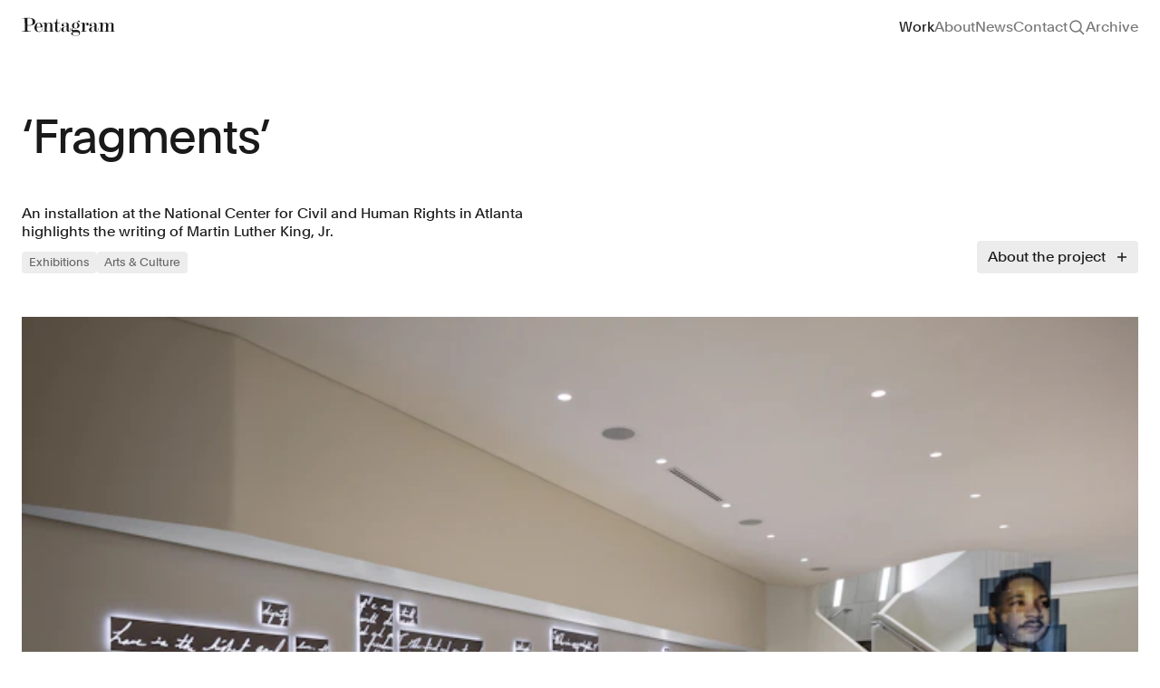

--- FILE ---
content_type: text/html; charset=UTF-8
request_url: https://www.pentagram.com/work/fragments
body_size: 50831
content:
<!DOCTYPE html>

<html dir="ltr" lang="en-US"
    class="not-ie no-js  page-casestudy page-casestudy--image">

<head>
    <meta charset="utf-8">
    <meta name="viewport" content="width=device-width, initial-scale=1.0, maximum-scale=5" />
    <meta http-equiv="X-UA-Compatible" content="IE=Edge">
    

     <title>‘Fragments’</title>
    <meta property="og:title" content="‘Fragments’" />
    <meta name="twitter:title" content="‘Fragments’" />
    <meta itemprop="name" content="‘Fragments’">
      <meta name="description" content="An installation at the National Center for Civil and Human Rights in Atlanta highlights the writing of Martin Luther King, Jr.">
    <meta property="og:description" content="An installation at the National Center for Civil and Human Rights in Atlanta highlights the writing of Martin Luther King, Jr." />
    <meta name="twitter:description" content="An installation at the National Center for Civil and Human Rights in Atlanta highlights the writing of Martin Luther King, Jr." />
    <meta itemprop="description" content="An installation at the National Center for Civil and Human Rights in Atlanta highlights the writing of Martin Luther King, Jr.">
      <link rel="canonical" href="https://www.pentagram.com/work/fragments" />
    <meta property="og:url" content="https://www.pentagram.com/work/fragments" />
    <meta name="twitter:url" content="https://www.pentagram.com/work/fragments" />
     
     <meta property="og:image" content="https://pentagram-production.imgix.net/99df9665-9983-48c4-a042-eaad8f23f0ba/2019-11_03_1.jpg?auto=compress%2Cformat&crop=entropy&fit=crop&fm=jpg&h=470&q=80&rect=0%2C29%2C3000%2C1872&w=900" />
    <meta property="og:image:width" content="1200" />
    <meta property="og:image:height" content="630" />
    <meta name="twitter:image" content="https://pentagram-production.imgix.net/99df9665-9983-48c4-a042-eaad8f23f0ba/2019-11_03_1.jpg?auto=compress%2Cformat&crop=entropy&fit=crop&fm=jpg&h=470&q=80&rect=0%2C29%2C3000%2C1872&w=900">
    <meta itemprop="image" content="https://pentagram-production.imgix.net/99df9665-9983-48c4-a042-eaad8f23f0ba/2019-11_03_1.jpg?auto=compress%2Cformat&crop=entropy&fit=crop&fm=jpg&h=470&q=80&rect=0%2C29%2C3000%2C1872&w=900">
    <meta name="thumbnail" content="https://pentagram-production.imgix.net/99df9665-9983-48c4-a042-eaad8f23f0ba/2019-11_03_1.jpg?auto=compress%2Cformat&crop=entropy&fit=crop&fm=jpg&h=auto&q=80&rect=0%2C29%2C3000%2C1872&w=600" />
    <PageMap>
        <DataObject type="thumbnail">
            <Attribute name="src" value="https://pentagram-production.imgix.net/99df9665-9983-48c4-a042-eaad8f23f0ba/2019-11_03_1.jpg?auto=compress%2Cformat&crop=entropy&fit=crop&fm=jpg&h=auto&q=80&rect=0%2C29%2C3000%2C1872&w=600"/>
            <Attribute name="width" value="100"/>
            <Attribute name="height" value="130"/>
        </DataObject>
    </PageMap>

 
    <script nonce="y8EMbnhVVTMhqPy4HNNnNPUVhO5dmmLs" type="application/ld+json">
  {
    "@context" : "https://schema.org",
    "@type" : "Organization",
    "name" : "Pentagram",
    "url" : "https://www.pentagram.com",
    "sameAs" : [
      "https://twitter.com/pentagram",
      "https://www.instagram.com/pentagramdesign/",
      "https://www.facebook.com/pentagramdesign/"
    ],
    "address": {
      "@type": "PostalAddress",
      "streetAddress": "250 Park Avenue South",
      "addressRegion": "NY",
      "postalCode": "10003",
      "addressCountry": "US"
    }
  }
</script>

    <meta name="copyright" content="(c) 2026 Pentagram" />
    <link type="text/plain" rel="author" href="humans.txt" />

    <!-- iOS -->
    <meta name="apple-mobile-web-app-title" content="Pentagram" />
    <meta name="format-detection" content="telephone=no" />

    <!-- Android -->
    <meta name="theme-color" content="#000000" />

    <!-- Facebook / Open Graph globals -->
    <meta property="og:type" content="website" />
    <meta property="og:site_name" content="Pentagram" />
    <meta property="og:author" content="https://www.facebook.com/pentagramdesign/" />
    

    <!-- Twitter globals -->
    <meta name="twitter:card" content="summary_large_image" />
    <meta name="twitter:site" content="@pentagram" />
    <meta name="twitter:domain" content="pentagram.com" />
    <meta name="twitter:creator" content="@pentagram" />

    <!-- Rss Feed -->
    <link rel="alternate" type="application/atom+xml" title="News" href="/feed">

    <!-- Main Favicon -->
    <link rel="shortcut icon" href="/images/favicon.ico">
    <!-- Apple Touch Icons (ipad/iphone standard+retina) -->
    <link rel="apple-touch-icon" href="/images/favicon-152.png">
    <!-- General use iOS/Android icon, auto-downscaled by devices. -->
    <link rel="apple-touch-icon" type="image/png" href="/images/favicon-120.png" sizes="120x120">
    <!-- iPhone retina touch icon -->
    <link rel="apple-touch-icon" type="image/png" href="/images/favicon-76.png" sizes="76x76">
    <!-- iPad home screen icons -->
    <!-- Favicon Fallbacks for old browsers that don't read .ico -->
    <link rel="icon" type="image/png" href="/images/favicon_32x32.png" sizes="32x32">
    <link rel="icon" type="image/png" href="/images/favicon_16x16.png" sizes="16x16">
    <meta name="msapplication-TileColor" content="#e61428">
    <meta name="msapplication-TileImage" content="/images/favicon-144.png">
    <link rel="dns-prefetch" href="https://player.vimeo.com/" />
    <link rel="preload" href="https://player.vimeo.com/api/player.js" as="script" />
    <!-- Preload vimeo player for vimeo video performance improvements on work details -->

    <!--[if lt IE 9]>
    <script src="https://cdnjs.cloudflare.com/ajax/libs/html5shiv/3.7.3/html5shiv.min.js"></script>
    <![endif]-->

    <!--[if IE]>
    <script nonce="y8EMbnhVVTMhqPy4HNNnNPUVhO5dmmLs">
        var de = document.documentElement;
        de.className = de.className.replace('not-ie', 'ie');
    </script>
    <![endif]-->

    <script nonce="y8EMbnhVVTMhqPy4HNNnNPUVhO5dmmLs">
!function(e){function t(){if(/in/.test(e.readyState))setTimeout(t,9);else for(var s=0;s<e.styleSheets.length;s++){var i=e.styleSheets[s];"html4css"!==i.title&&(i.disabled=!0)}}function s(){!e.readyState&&e.addEventListener&&(e.body?setTimeout(function(){e.readyState="complete"},500):setTimeout(s,9))}var i,o=window.A17||{},n=e.documentElement,c=window,a=e.getElementsByTagName("head")[0];o.browserSpec="addEventListener"in c&&c.history.pushState&&e.implementation.hasFeature("http://www.w3.org/TR/SVG11/feature#BasicStructure","1.1")?"html5":"html4",o.touch=!!("ontouchstart"in c||c.documentTouch&&e instanceof DocumentTouch),o.objectFit="objectFit"in n.style,o.iOS=/iPad|iPhone|iPod/.test(navigator.userAgent),window.A17=o,n.className=n.className.replace(/\bno-js\b/," js "+o.browserSpec+(o.objectFit?" objectFit":" no-objectFit")+(o.iOS?" ios":" no-ios")),"html4"===o.browserSpec&&(i=e.createElement("link"),i.rel="stylesheet",i.title="html4css",i.href="/dist/styles/html4css.css",a.appendChild(i),i=e.createElement("script"),i.src="//legacypicturefill.s3.amazonaws.com/legacypicturefill.min.js",a.appendChild(i),s(),t())}(document);
</script>

  <script nonce="y8EMbnhVVTMhqPy4HNNnNPUVhO5dmmLs">
    (function(c,l,a,r,i,t,y){
        c[a]=c[a]||function(){(c[a].q=c[a].q||[]).push(arguments)};
        t=l.createElement(r);t.async=1;t.src="https://www.clarity.ms/tag/"+i;
        y=l.getElementsByTagName(r)[0];y.parentNode.insertBefore(t,y);
    })(window, document, "clarity", "script", "q99d8cn0x7");
  </script>

    <link rel="preload" as="style" href="https://www.pentagram.com/build/main/assets/index-CRcUNscm.css" /><link rel="modulepreload" href="https://www.pentagram.com/build/main/assets/index-Cc2OgZMG.js" /><link rel="stylesheet" href="https://www.pentagram.com/build/main/assets/index-CRcUNscm.css" /><script type="module" src="https://www.pentagram.com/build/main/assets/index-Cc2OgZMG.js"></script>
</head>

<body>
    <header class="h-header flex flex-row items-center" data-behavior="stickyHeader tracking" data-header>
    <div class="container flex flex-row items-center justify-between overflow-hidden">
                    <h1>
                <a href="https://www.pentagram.com" class="text-primary relative block z-[305]"
                    data-logo-btn data-home-btn>
                    <svg width="192" height="38" fill="none"
     class="w-103 h-24" name="logo"
        viewBox="0 0 192 38"
            aria-hidden="true" >
    <use xlink:href="#logo"></use>
</svg>
                    <span class="sr-only">Pentagram</span>
                </a>
            </h1>
            <nav class="hidden md:block f-body-1">
                <h2 id="mainNavHeading" class="sr-only">Site navigation</h2>
                <ul aria-labelledby="mainNavHeading" class="flex flex-row gap-x-24">
                    <li><a href="https://www.pentagram.com/work" class="header__item--work header__item--casestudy" data-work-btn>Work</a></li>
                    <li>
                        <a href="https://www.pentagram.com/about" class="header__item--about" 
                        data-tracking-element 
                        data-tracking-event="navigation_use"
                        data-tracking-event-category="Navigation Use"
                        data-tracking-event-label="About"
                        >About</a>
                    </li>
                    <li> 
                        <a href="https://www.pentagram.com/news" class="header__item--news"
                        data-tracking-element 
                        data-tracking-event="navigation_use"
                        data-tracking-event-category="Navigation Use"
                        data-tracking-event-label="News">News</a>
                    </li>
                    <li><a href="https://www.pentagram.com/contact" class="header__item--contact" 
                        data-tracking-element 
                        data-tracking-event="navigation_use"
                        data-tracking-event-category="Navigation Use"
                        data-tracking-event-label="Contact"
                    >Contact</a>
                    </li>
                    
                    <li class="flex items-center">
                        <button aria-label="Toggle search panel" type="button"
                            class="w-20 h-20 z-[900] relative header__item--search" data-behavior="searchToggle"
                            data-tracking-element 
                            data-tracking-event="navigation_use"
                            data-tracking-event-category="Navigation Use"
                            data-tracking-event-label="toggle-search">
                            <svg width="20" height="20" fill="none"
     class="[.js-searchOpened_&amp;]:hidden" name="search-20"
        viewBox="0 0 20 20"
            aria-hidden="true" >
    <use xlink:href="#search-20"></use>
</svg>
                            <svg width="20" height="20" fill="none"
     class="text-primary hover:text-secondary hidden [.js-searchOpened_&amp;]:block absolute top-0 left-0" name="close-20"
        viewBox="0 0 20 20"
            aria-hidden="true" >
    <use xlink:href="#close-20"></use>
</svg>
                        </button>
                    </li>
                    <li><a href="/archive"
                            class="header__item--archive no-pjax"
                            data-tracking-element 
                            data-tracking-event="navigation_use"
                            data-tracking-event-category="Navigation Use"
                            data-tracking-event-label="archive">Archive</a>
                    </li>
                </ul>
            </nav>

            <div class="header__nav header__nav--ham md:hidden block top-0 absolute z-[1351] right-outer-gutter overflow-hidden"
                data-behavior="navToggle"
                data-tracking-element 
                data-tracking-event="navigation_use"
                data-tracking-event-category="Navigation Use"
                data-tracking-event-label="toggle_mobile_nav">
                <button aria-label="Toggle menu" type="button" class="btn ham" data-ham-btn>
                    <svg width="20" height="20" fill="none"
     class="[.js--nav_&amp;]:hidden" name="menu"
        viewBox="0 0 20 20"
            aria-hidden="true" >
    <use xlink:href="#menu"></use>
</svg>
                    <svg width="20" height="20" fill="none"
     class="text-inverse hidden [.js--nav_&amp;]:block" name="close-20"
        viewBox="0 0 20 20"
            aria-hidden="true" >
    <use xlink:href="#close-20"></use>
</svg>
                </button>
            </div>
            </div>
</header>

<div class="headerMobile invisible f-body-1 z-[1350] fixed inset-0 w-full h-full bg-inverse transition-all duration-300 text-inverse opacity-0 overflow-y-auto scroll-smooth"
    data-header-mobile>
    <nav class="w-full h-full">
        <div class="container h-full flex flex-col">
            <div class="h-60 flex items-center text-link relative shrink-0">
                
                <a href="https://www.pentagram.com" aria-label="Pentagram" class="text-inverse relative block z-[305]"
                    data-logo-btn
                    data-tracking-element 
                    data-tracking-event="navigation_use"
                    data-tracking-event-category="Navigation Use"
                    data-tracking-event-label="homepage">
                    <svg width="192" height="38" fill="none"
     class="w-103 h-24" name="logo"
        viewBox="0 0 192 38"
            aria-hidden="true" >
    <use xlink:href="#logo"></use>
</svg>
                </a>
            </div>

                            <ul class="f-heading-4 flex flex-col gap-16 mt-48">
                    <li><a href="https://www.pentagram.com/work"
                            class="" data-work-btn>Work</a>
                    </li>
                    <li><a href="https://www.pentagram.com/about" data-tracking-element 
                        data-tracking-event="navigation_use"
                        data-tracking-event-category="Navigation Use"
                        data-tracking-event-label="about">About</a></li>
                    <li><a href="https://www.pentagram.com/news" data-tracking-element 
                        data-tracking-event="navigation_use"
                        data-tracking-event-category="Navigation Use"
                        data-tracking-event-label="news">News</a></li>
                    <li><a href="https://www.pentagram.com/contact" data-tracking-element 
                        data-tracking-event="navigation_use"
                        data-tracking-event-category="Navigation Use"
                        data-tracking-event-label="contact">Contact</a></li>
                    
                    <li><button data-tracking-element 
                        data-tracking-event="navigation_use"
                        data-tracking-event-category="Navigation Use"
                        data-tracking-event-label="toggle-search" data-behavior="searchTrigger">Search</button></li>
                    <li><a href="/archive" class="flex items-baseline no-pjax" data-tracking-element 
                        data-tracking-event="navigation_use"
                        data-tracking-event-category="Navigation Use"
                        data-tracking-event-label="archive">Archive</a></li>
                </ul>
            
            <div class="mt-auto pt-24 text-secondary pb-24 flex flex-col gap-y-16">
                <h3 id="mobileSocialHeading" class="sr-only">Social links</h3>
                <ul aria-labelledby="mobileSocialHeading"
                    class="flex flex-row gap-x-24 flex-wrap gap-y-16">
                    <li><a href="https://www.instagram.com/pentagramdesign"
                            target="_blank" rel="noopenner noreferrer" data-tracking-element 
                            data-tracking-event="navigation_use"
                            data-tracking-event-category="Navigation Use"
                            data-tracking-event-label="instagram">Instagram</a></li>
                    <li><a href="https://www.linkedin.com/company/pentagram"
                            target="_blank" rel="noopenner noreferrer" data-tracking-element 
                            data-tracking-event="navigation_use"
                            data-tracking-event-category="Navigation Use"
                            data-tracking-event-label="linkedin">LinkedIn</a></li>
                    <li><a href="https://twitter.com/pentagram" target="_blank"
                            rel="noopenner noreferrer" data-tracking-element 
                            data-tracking-event="navigation_use"
                            data-tracking-event-category="Navigation Use"
                            data-tracking-event-label="x">X</a></li>
                    <li><a href="https://www.facebook.com/pentagramdesign/"
                            target="_blank" rel="noopenner noreferrer" data-tracking-element 
                            data-tracking-event="navigation_use"
                            data-tracking-event-category="Navigation Use"
                            data-tracking-event-label="facebook">Facebook</a></li>
                    <li>
                        <button aria-label="Subscribe to newsletter" class="no-pjax text-left" data-behavior="newsletterToggle"
                        data-tracking-element 
                        data-tracking-event="navigation_use"
                        data-tracking-event-category="Navigation Use"
                        data-tracking-event-label="newsletter">
                            Newsletter</button>
                    </li>
                    <li>
                        <a href="/careers" data-tracking-element 
                        data-tracking-event="navigation_use"
                        data-tracking-event-category="Navigation Use"
                        data-tracking-event-label="careers">Careers</a>
                    </li>
                </ul>
                <div class="flex flex-row gap-24">
                    <a href="/privacypolicy" data-tracking-element 
                    data-tracking-event="navigation_use"
                    data-tracking-event-category="Navigation Use"
                    data-tracking-event-label="privacy_policy">Privacy Policy</a>
                    <span class="order-2 md:order-1">&copy; 1972 &ndash; 2026
                        Pentagram</span>
                </div>

            </div>
        </div>
    </nav>
</div>

<div class="stickyTop js--top stickyTop--portfolio"
    data-behavior="stickyTop">
    <div class="container h-header flex flex-row items-center justify-between overflow-hidden">
        <h1>
            <a href="https://www.pentagram.com" class="text-primary relative block z-[999]"
                data-logo-btn>
                <svg width="192" height="38" fill="none"
     class="w-103 h-24" name="logo"
        viewBox="0 0 192 38"
            aria-hidden="true" >
    <use xlink:href="#logo"></use>
</svg>
                <span class="sr-only">Pentagram</span>
            </a>
        </h1>

        <div class="stickyTop__navContainer">
            

                            <nav class="hidden md:block f-body-1">
                    <h2 id="mainNavHeading" class="sr-only">Site navigation</h2>
                    <ul aria-labelledby="mainNavHeading" class="flex flex-row gap-x-24">
                        <li><a href="https://www.pentagram.com/work" class="header__item--work header__item--casestudy" data-work-btn>Work</a></li>
                        <li><a href="https://www.pentagram.com/about" class="header__item--about">About</a></li>
                        <li> <a href="https://www.pentagram.com/news" class="header__item--news">News</a></li>
                        <li><a href="https://www.pentagram.com/contact" class="header__item--contact">Contact</a></li>
                        
                        <li class="flex items-center">
                            <button type="button" class="w-20 h-20 header__item--search" data-behavior="searchToggle">
                                <svg width="20" height="20" fill="none"
     class="" name="search-20"
        viewBox="0 0 20 20"
            aria-hidden="true" >
    <use xlink:href="#search-20"></use>
</svg>
                                <span class="sr-only">Search</span>
                                
                            </button>
                        </li>
                        <li><a href="/archive" class="header__item--archive">Archive</a></li>
                    </ul>
                </nav>

                <div class="header__nav header__nav--ham md:hidden block top-0 absolute z-[900] right-outer-gutter"
                    data-behavior="navToggle">
                    <button aria-label="Toggle menu" type="button" class="btn ham" data-ham-btn>
                        <svg width="20" height="20" fill="none"
     class="[.js--nav_&amp;]:hidden" name="menu"
        viewBox="0 0 20 20"
            aria-hidden="true" >
    <use xlink:href="#menu"></use>
</svg>
                        <svg width="20" height="20" fill="none"
     class="text-inverse hidden [.js--nav_&amp;]:block" name="close-20"
        viewBox="0 0 20 20"
            aria-hidden="true" >
    <use xlink:href="#close-20"></use>
</svg>
                    </button>
                </div>
                    </div>
    </div>
</div>

    <div class="search" data-search>
    <div class="search__panel">
        <form class="search__form" action="https://www.pentagram.com/search" data-url="https://www.pentagram.com/search"
            data-fallback-url="https://www.pentagram.com" data-behavior="searchFilter searchScroll">
            <div class="container">
                <fieldset class="search__fieldset">
                    <input type="search" name="query" class="search__field !f-heading-4"
                        value="" autocomplete="off"
                        placeholder="Find work by sector, discipline, location, year"
                        data-default-placeholder="Find work by client, type, location, year"
                        data-small-placeholder="Find work" data-search-field
                        data-behavior="searchQuery searchPlaceholder" maxlength="50" disabled />
                    <button type="submit" class="btn search__submit">
                        <span class="search__submitLabel f-heading-4 text-secondary">Search</span>
                        <span class="search__submitIcon icon--search">
                            <svg width="20" height="20" fill="none"
     class="ml-4" name="search"
        viewBox="0 0 20 20"
            aria-hidden="true" >
    <use xlink:href="#search"></use>
</svg>
                        </span>
                    </button>
                    <input type="hidden" name="clients" value="" />
                    <input type="hidden" name="type" value="" />
                    <input type="hidden" name="page"
                        value="1" data-search-page />
                </fieldset>

                <div class="searchFilters" data-search-filter-container>
                    <div class="searchFilters__list" data-search-filter="sector">
                        <div class="searchFilters__listInner">
                            
                                
                                                                                                                                                    <ul>
                                    
                                    <li>
                                        <a class="searchFilters__item typo--toggle" role="button" href="#"
                                            data-value="7">
                                            <span class="searchFilters__close icon--filters_clear"><svg>
                                                    <title>Close</title>
                                                    <use xlink:href="#icon--filters_clear" />
                                                </svg></span>Arts &amp; Culture
                                        </a>
                                    </li>
                                                                    
                                    <li>
                                        <a class="searchFilters__item typo--toggle" role="button" href="#"
                                            data-value="13">
                                            <span class="searchFilters__close icon--filters_clear"><svg>
                                                    <title>Close</title>
                                                    <use xlink:href="#icon--filters_clear" />
                                                </svg></span>Civic &amp; Public
                                        </a>
                                    </li>
                                                                    
                                    <li>
                                        <a class="searchFilters__item typo--toggle" role="button" href="#"
                                            data-value="11">
                                            <span class="searchFilters__close icon--filters_clear"><svg>
                                                    <title>Close</title>
                                                    <use xlink:href="#icon--filters_clear" />
                                                </svg></span>Consumer Brands
                                        </a>
                                    </li>
                                                                    
                                    <li>
                                        <a class="searchFilters__item typo--toggle" role="button" href="#"
                                            data-value="3">
                                            <span class="searchFilters__close icon--filters_clear"><svg>
                                                    <title>Close</title>
                                                    <use xlink:href="#icon--filters_clear" />
                                                </svg></span>Education
                                        </a>
                                    </li>
                                                                    
                                    <li>
                                        <a class="searchFilters__item typo--toggle" role="button" href="#"
                                            data-value="1">
                                            <span class="searchFilters__close icon--filters_clear"><svg>
                                                    <title>Close</title>
                                                    <use xlink:href="#icon--filters_clear" />
                                                </svg></span>Entertainment
                                        </a>
                                    </li>
                                                                                                                                                        </ul>
                                                                                <ul>
                                    
                                    <li>
                                        <a class="searchFilters__item typo--toggle" role="button" href="#"
                                            data-value="2">
                                            <span class="searchFilters__close icon--filters_clear"><svg>
                                                    <title>Close</title>
                                                    <use xlink:href="#icon--filters_clear" />
                                                </svg></span>Fashion &amp; Beauty
                                        </a>
                                    </li>
                                                                    
                                    <li>
                                        <a class="searchFilters__item typo--toggle" role="button" href="#"
                                            data-value="14">
                                            <span class="searchFilters__close icon--filters_clear"><svg>
                                                    <title>Close</title>
                                                    <use xlink:href="#icon--filters_clear" />
                                                </svg></span>Finance
                                        </a>
                                    </li>
                                                                    
                                    <li>
                                        <a class="searchFilters__item typo--toggle" role="button" href="#"
                                            data-value="6">
                                            <span class="searchFilters__close icon--filters_clear"><svg>
                                                    <title>Close</title>
                                                    <use xlink:href="#icon--filters_clear" />
                                                </svg></span>Food &amp; Drink
                                        </a>
                                    </li>
                                                                    
                                    <li>
                                        <a class="searchFilters__item typo--toggle" role="button" href="#"
                                            data-value="10">
                                            <span class="searchFilters__close icon--filters_clear"><svg>
                                                    <title>Close</title>
                                                    <use xlink:href="#icon--filters_clear" />
                                                </svg></span>Health
                                        </a>
                                    </li>
                                                                    
                                    <li>
                                        <a class="searchFilters__item typo--toggle" role="button" href="#"
                                            data-value="20">
                                            <span class="searchFilters__close icon--filters_clear"><svg>
                                                    <title>Close</title>
                                                    <use xlink:href="#icon--filters_clear" />
                                                </svg></span>Hospitality &amp; Travel
                                        </a>
                                    </li>
                                                                                                                                                        </ul>
                                                                                <ul>
                                    
                                    <li>
                                        <a class="searchFilters__item typo--toggle" role="button" href="#"
                                            data-value="9">
                                            <span class="searchFilters__close icon--filters_clear"><svg>
                                                    <title>Close</title>
                                                    <use xlink:href="#icon--filters_clear" />
                                                </svg></span>Manufacturing &amp; Industrials
                                        </a>
                                    </li>
                                                                    
                                    <li>
                                        <a class="searchFilters__item typo--toggle" role="button" href="#"
                                            data-value="8">
                                            <span class="searchFilters__close icon--filters_clear"><svg>
                                                    <title>Close</title>
                                                    <use xlink:href="#icon--filters_clear" />
                                                </svg></span>Non-profits
                                        </a>
                                    </li>
                                                                    
                                    <li>
                                        <a class="searchFilters__item typo--toggle" role="button" href="#"
                                            data-value="23">
                                            <span class="searchFilters__close icon--filters_clear"><svg>
                                                    <title>Close</title>
                                                    <use xlink:href="#icon--filters_clear" />
                                                </svg></span>Professional Services
                                        </a>
                                    </li>
                                                                    
                                    <li>
                                        <a class="searchFilters__item typo--toggle" role="button" href="#"
                                            data-value="4">
                                            <span class="searchFilters__close icon--filters_clear"><svg>
                                                    <title>Close</title>
                                                    <use xlink:href="#icon--filters_clear" />
                                                </svg></span>Publishing
                                        </a>
                                    </li>
                                                                    
                                    <li>
                                        <a class="searchFilters__item typo--toggle" role="button" href="#"
                                            data-value="16">
                                            <span class="searchFilters__close icon--filters_clear"><svg>
                                                    <title>Close</title>
                                                    <use xlink:href="#icon--filters_clear" />
                                                </svg></span>Real Estate
                                        </a>
                                    </li>
                                                                                                                                                        </ul>
                                                                                <ul>
                                    
                                    <li>
                                        <a class="searchFilters__item typo--toggle" role="button" href="#"
                                            data-value="12">
                                            <span class="searchFilters__close icon--filters_clear"><svg>
                                                    <title>Close</title>
                                                    <use xlink:href="#icon--filters_clear" />
                                                </svg></span>Technology
                                        </a>
                                    </li>
                                                                    
                                    <li>
                                        <a class="searchFilters__item typo--toggle" role="button" href="#"
                                            data-value="17">
                                            <span class="searchFilters__close icon--filters_clear"><svg>
                                                    <title>Close</title>
                                                    <use xlink:href="#icon--filters_clear" />
                                                </svg></span>Transport
                                        </a>
                                    </li>
                                                                </ul>
                                                    </div>
                    </div>

                    <div class="searchFilters__list" data-search-filter="discipline">
                        <div class="searchFilters__listInner">
                            
                                
                                                                                                                                                    <ul>
                                    
                                    <li>
                                        <a class="searchFilters__item typo--toggle" role="button" href="#"
                                            data-value="6">
                                            <span class="searchFilters__close icon--filters_clear"><svg>
                                                    <title>Close</title>
                                                    <use xlink:href="#icon--filters_clear" />
                                                </svg></span>Books
                                        </a>
                                    </li>
                                                                    
                                    <li>
                                        <a class="searchFilters__item typo--toggle" role="button" href="#"
                                            data-value="1">
                                            <span class="searchFilters__close icon--filters_clear"><svg>
                                                    <title>Close</title>
                                                    <use xlink:href="#icon--filters_clear" />
                                                </svg></span>Brand Identity
                                        </a>
                                    </li>
                                                                    
                                    <li>
                                        <a class="searchFilters__item typo--toggle" role="button" href="#"
                                            data-value="19">
                                            <span class="searchFilters__close icon--filters_clear"><svg>
                                                    <title>Close</title>
                                                    <use xlink:href="#icon--filters_clear" />
                                                </svg></span>Brand Strategy
                                        </a>
                                    </li>
                                                                    
                                    <li>
                                        <a class="searchFilters__item typo--toggle" role="button" href="#"
                                            data-value="11">
                                            <span class="searchFilters__close icon--filters_clear"><svg>
                                                    <title>Close</title>
                                                    <use xlink:href="#icon--filters_clear" />
                                                </svg></span>Campaigns
                                        </a>
                                    </li>
                                                                                                                                                        </ul>
                                                                                <ul>
                                    
                                    <li>
                                        <a class="searchFilters__item typo--toggle" role="button" href="#"
                                            data-value="16">
                                            <span class="searchFilters__close icon--filters_clear"><svg>
                                                    <title>Close</title>
                                                    <use xlink:href="#icon--filters_clear" />
                                                </svg></span>Data Driven Experiences
                                        </a>
                                    </li>
                                                                    
                                    <li>
                                        <a class="searchFilters__item typo--toggle" role="button" href="#"
                                            data-value="5">
                                            <span class="searchFilters__close icon--filters_clear"><svg>
                                                    <title>Close</title>
                                                    <use xlink:href="#icon--filters_clear" />
                                                </svg></span>Digital Experiences
                                        </a>
                                    </li>
                                                                    
                                    <li>
                                        <a class="searchFilters__item typo--toggle" role="button" href="#"
                                            data-value="9">
                                            <span class="searchFilters__close icon--filters_clear"><svg>
                                                    <title>Close</title>
                                                    <use xlink:href="#icon--filters_clear" />
                                                </svg></span>Exhibitions
                                        </a>
                                    </li>
                                                                    
                                    <li>
                                        <a class="searchFilters__item typo--toggle" role="button" href="#"
                                            data-value="8">
                                            <span class="searchFilters__close icon--filters_clear"><svg>
                                                    <title>Close</title>
                                                    <use xlink:href="#icon--filters_clear" />
                                                </svg></span>Industrial/Product Design
                                        </a>
                                    </li>
                                                                                                                                                        </ul>
                                                                                <ul>
                                    
                                    <li>
                                        <a class="searchFilters__item typo--toggle" role="button" href="#"
                                            data-value="2">
                                            <span class="searchFilters__close icon--filters_clear"><svg>
                                                    <title>Close</title>
                                                    <use xlink:href="#icon--filters_clear" />
                                                </svg></span>Motion Graphics &amp; Film
                                        </a>
                                    </li>
                                                                    
                                    <li>
                                        <a class="searchFilters__item typo--toggle" role="button" href="#"
                                            data-value="7">
                                            <span class="searchFilters__close icon--filters_clear"><svg>
                                                    <title>Close</title>
                                                    <use xlink:href="#icon--filters_clear" />
                                                </svg></span>Packaging
                                        </a>
                                    </li>
                                                                    
                                    <li>
                                        <a class="searchFilters__item typo--toggle" role="button" href="#"
                                            data-value="10">
                                            <span class="searchFilters__close icon--filters_clear"><svg>
                                                    <title>Close</title>
                                                    <use xlink:href="#icon--filters_clear" />
                                                </svg></span>Publications
                                        </a>
                                    </li>
                                                                    
                                    <li>
                                        <a class="searchFilters__item typo--toggle" role="button" href="#"
                                            data-value="4">
                                            <span class="searchFilters__close icon--filters_clear"><svg>
                                                    <title>Close</title>
                                                    <use xlink:href="#icon--filters_clear" />
                                                </svg></span>Signage &amp; Environmental Graphics
                                        </a>
                                    </li>
                                                                                                                                                        </ul>
                                                                                <ul>
                                    
                                    <li>
                                        <a class="searchFilters__item typo--toggle" role="button" href="#"
                                            data-value="18">
                                            <span class="searchFilters__close icon--filters_clear"><svg>
                                                    <title>Close</title>
                                                    <use xlink:href="#icon--filters_clear" />
                                                </svg></span>Typefaces
                                        </a>
                                    </li>
                                                                </ul>
                                                    </div>
                    </div>
                </div>
            </div>
        </form>
        <button data-search-mobile-close  class="text-primary hidden [.js-searchOpened_&]:block absolute top-20 right-outer-gutter md:!hidden">
            <svg width="20" height="20" fill="none"
     class="" name="close-20"
        viewBox="0 0 20 20"
            aria-hidden="true" >
    <use xlink:href="#close-20"></use>
</svg>
        </button>
        <div class="search__results" data-search-wrapper>
            <div class="container">
                <div class="search__resultsInner" data-search-results></div>
            </div>
        </div>
    </div>

    <div class="search__mask" data-search-mask></div>
</div>

<div class="stickySearch js--top" data-behavior="stickySearch">
    <div class="container">
        <span class="stickySearch__title" data-search-stickytitle></span>

        <button type="button" class="btn btnClose stickySearch__btn" data-behavior="searchTrigger">
            <span class="icon--close">
                <svg><title>Close</title><use xlink:href="#icon--close" /></svg>
            </span>
            <span class="icon--close_mobile">
                <svg><title>Close Mobile</title><use xlink:href="#icon--close_mobile" /></svg>
            </span>
        </button>
    </div>
</div>

    <div class="wrapper">
        <main class="content">
                <div id="pjax">
    <div class="pjax__container" data-namespace="casestudy casestudy--image">
        <div class="container relative" data-behavior="toggleDescription" data-show="">
    <header class="mt-spacing-8" data-stickybottom-header>
                    <h1 class="f-heading-1 md:w-10-cols lg:w-9-cols">‘Fragments’</h1>
        
        <div class="mt-40 sm:mt-48 flex flex-col md:flex-row md:justify-between md:items-end">
            <div class="w-full md:w-8-cols md:pr-12 lg:w-6-cols lg:pr-32 xl:pr-64">
                                    <p class="f-body-1">An installation at the National Center for Civil and Human Rights in Atlanta highlights the writing of Martin Luther King, Jr.</p>
                                                    <div class="mt-12 f-caption flex flex-row flex-wrap gap-8">
                                                                                   
                                                                            <a href="https://www.pentagram.com/exhibitions">
    <span class="text-tertiary bg-secondary rounded-4 block px-8 py-4 hover:bg-button-secondary-hover">
        Exhibitions
    </span>
    </a>
                                                                                                                                                                           
                                                                            <a href="https://www.pentagram.com/arts-culture">
    <span class="text-tertiary bg-secondary rounded-4 block px-8 py-4 hover:bg-button-secondary-hover">
        Arts &amp; Culture
    </span>
    </a>
                                                                                                            </div>
                            </div>
                            <div data-behavior="stickyBottom"
                    class="stickyTop-child z-[901] fixed bottom-32 left-1/2 -translate-x-1/2 md:relative md:left-auto md:translate-x-0 w-fit md:inset-0 pt-16">
                    <button aria-label="Toggle project description panel"
                        class="rounded-4 f-body-1 bg-[rgba(232,232,232,.80)] hover:bg-[rgba(232,232,232,.9)] effect-bg-color backdrop-blur-sm pl-12 pt-8 pb-8 pr-8 flex items-center " 
                        data-toggleDescription-btn
                        aria-expanded="false">
                        <span class="pointer-events-none">About the project</span>
                        <svg width="20" height="20" fill="none"
     class="ml-8 transition-transform duration-500 [.is-open_&amp;]:rotate-45 pointer-events-none" name="plus-20"
        viewBox="0 0 20 20"
            aria-hidden="true" >
    <use xlink:href="#plus-20"></use>
</svg>
</button>
                </div>
                    </div>
    </header>

    <div id="pjaxCaseStudy" data-behavior="trackPageRead">
        <div data-stickybottom-bounds class="pjaxCaseStudy__container relative" data-namespace="casestudy casestudy--image">
            <article class="mt-48"
                data-behavior="lazyloadImg numCaptions loadVimeoPlayers"
                data-modal-title="‘Fragments’" data-work-content="">
                <div class="flex flex-col md:flex-row md:justify-between " data-toggleDescription-container>
                    <div class="h-fit w-full flex flex-col gap-y-12 md:gap-y-16 lg:gap-y-24 transition-[width] duration-500 "
                        data-toggleDescription-blocks>

                        
                                                
                                                 
                        <figure
    class="workMedia  workMedia--masonry    ">
    <div class="workMedia__link" data-media
        data-media-url="https://pentagram-production.imgix.net/9c52016e-b7e0-433d-aebd-6c227e065429/2019-11_6b_2.jpg?auto=compress%2Cformat&amp;fit=min&amp;fm=jpg&amp;q=80&amp;rect=%2C%2C%2C&amp;w=2000&amp;fm=jpg&amp;q=70&amp;auto=format,https://pentagram-production.imgix.net/9c52016e-b7e0-433d-aebd-6c227e065429/2019-11_6b_2.jpg?auto=compress%2Cformat&amp;fit=min&amp;fm=jpg&amp;q=80&amp;rect=%2C%2C%2C&amp;w=1333&amp;fm=jpg&amp;q=70&amp;auto=format,https://pentagram-production.imgix.net/9c52016e-b7e0-433d-aebd-6c227e065429/2019-11_6b_2.jpg?auto=compress%2Cformat&amp;fit=min&amp;fm=jpg&amp;q=80&amp;rect=%2C%2C%2C&amp;w=667&amp;fm=jpg&amp;q=70&amp;auto=format"
        data-media-video=''
         data-media-caption=""         >
        <picture class="workMedia__picture  workMedia__picture--masonry "
            style="background-image:url('https://pentagram-production.imgix.net/9c52016e-b7e0-433d-aebd-6c227e065429/2019-11_6b_2.jpg?auto=compress%2Cformat&amp;fit=min&amp;fm=jpg&amp;q=80&amp;rect=%2C%2C%2C&amp;w=32&amp;blur=200&amp;q=20&amp;fm=jpg&amp;auto=false');  padding-bottom:66.666666666667% ;">
                            <source media="screen and (max-width: 599px)" data-srcset="https://pentagram-production.imgix.net/9c52016e-b7e0-433d-aebd-6c227e065429/2019-11_6b_2.jpg?auto=compress%2Cformat&fit=min&fm=jpg&q=80&rect=%2C%2C%2C&w=550&fm=jpg&q=70&auto=format, https://pentagram-production.imgix.net/9c52016e-b7e0-433d-aebd-6c227e065429/2019-11_6b_2.jpg?auto=compress%2Cformat&fit=min&fm=jpg&q=80&rect=%2C%2C%2C&w=550&q=70&fm=jpg&auto=format&dpr=2 2x"><source media="screen and (max-width: 799px)" data-srcset="https://pentagram-production.imgix.net/9c52016e-b7e0-433d-aebd-6c227e065429/2019-11_6b_2.jpg?auto=compress%2Cformat&fit=min&fm=jpg&q=80&rect=%2C%2C%2C&w=750&fm=jpg&q=70&auto=format, https://pentagram-production.imgix.net/9c52016e-b7e0-433d-aebd-6c227e065429/2019-11_6b_2.jpg?auto=compress%2Cformat&fit=min&fm=jpg&q=80&rect=%2C%2C%2C&w=750&q=70&fm=jpg&auto=format&dpr=2 2x"><source media="screen and (min-width: 800px) and (max-width:1039px)" data-srcset="https://pentagram-production.imgix.net/9c52016e-b7e0-433d-aebd-6c227e065429/2019-11_6b_2.jpg?auto=compress%2Cformat&fit=min&fm=jpg&q=80&rect=%2C%2C%2C&w=500&fm=jpg&q=70&auto=format, https://pentagram-production.imgix.net/9c52016e-b7e0-433d-aebd-6c227e065429/2019-11_6b_2.jpg?auto=compress%2Cformat&fit=min&fm=jpg&q=80&rect=%2C%2C%2C&w=500&q=70&fm=jpg&auto=format&dpr=2 2x"><source media="screen and (min-width: 1040px)" data-srcset="https://pentagram-production.imgix.net/9c52016e-b7e0-433d-aebd-6c227e065429/2019-11_6b_2.jpg?auto=compress%2Cformat&fit=min&fm=jpg&q=80&rect=%2C%2C%2C&w=740&fm=jpg&q=70&auto=format, https://pentagram-production.imgix.net/9c52016e-b7e0-433d-aebd-6c227e065429/2019-11_6b_2.jpg?auto=compress%2Cformat&fit=min&fm=jpg&q=80&rect=%2C%2C%2C&w=740&q=70&fm=jpg&auto=format&dpr=2 2x"><img data-src="https://pentagram-production.imgix.net/9c52016e-b7e0-433d-aebd-6c227e065429/2019-11_6b_2.jpg?auto=compress%2Cformat&fit=min&fm=jpg&q=80&rect=%2C%2C%2C&w=640&fm=jpg&q=70&auto=format" alt="" class="workMedia__img" />
                                </picture>
        

            </div>
    </figure>

<div class="workQuote">
            <blockquote class="py-32 lg:pr-24 xl:pr-32">
            <p class="f-heading-4 relative workQuote__text">The installation features passages from King’s handwritten speeches and letters, incised in metal and illuminated by light.</p>
        </blockquote>
    </div>
<figure
    class="workMedia  workMedia--masonry    ">
    <div class="workMedia__link" data-media
        data-media-url="https://pentagram-production.imgix.net/9c52016e-b7e0-433d-aebd-6c227e065429/2019-11_01_1.jpg?auto=compress%2Cformat&amp;fit=min&amp;fm=jpg&amp;q=80&amp;rect=%2C%2C%2C&amp;w=2000&amp;fm=jpg&amp;q=70&amp;auto=format,https://pentagram-production.imgix.net/9c52016e-b7e0-433d-aebd-6c227e065429/2019-11_01_1.jpg?auto=compress%2Cformat&amp;fit=min&amp;fm=jpg&amp;q=80&amp;rect=%2C%2C%2C&amp;w=1333&amp;fm=jpg&amp;q=70&amp;auto=format,https://pentagram-production.imgix.net/9c52016e-b7e0-433d-aebd-6c227e065429/2019-11_01_1.jpg?auto=compress%2Cformat&amp;fit=min&amp;fm=jpg&amp;q=80&amp;rect=%2C%2C%2C&amp;w=667&amp;fm=jpg&amp;q=70&amp;auto=format"
        data-media-video=''
         data-media-caption=""         >
        <picture class="workMedia__picture  workMedia__picture--masonry "
            style="background-image:url('https://pentagram-production.imgix.net/9c52016e-b7e0-433d-aebd-6c227e065429/2019-11_01_1.jpg?auto=compress%2Cformat&amp;fit=min&amp;fm=jpg&amp;q=80&amp;rect=%2C%2C%2C&amp;w=32&amp;blur=200&amp;q=20&amp;fm=jpg&amp;auto=false');  padding-bottom:66.666666666667% ;">
                            <source media="screen and (max-width: 599px)" data-srcset="https://pentagram-production.imgix.net/9c52016e-b7e0-433d-aebd-6c227e065429/2019-11_01_1.jpg?auto=compress%2Cformat&fit=min&fm=jpg&q=80&rect=%2C%2C%2C&w=550&fm=jpg&q=70&auto=format, https://pentagram-production.imgix.net/9c52016e-b7e0-433d-aebd-6c227e065429/2019-11_01_1.jpg?auto=compress%2Cformat&fit=min&fm=jpg&q=80&rect=%2C%2C%2C&w=550&q=70&fm=jpg&auto=format&dpr=2 2x"><source media="screen and (max-width: 799px)" data-srcset="https://pentagram-production.imgix.net/9c52016e-b7e0-433d-aebd-6c227e065429/2019-11_01_1.jpg?auto=compress%2Cformat&fit=min&fm=jpg&q=80&rect=%2C%2C%2C&w=750&fm=jpg&q=70&auto=format, https://pentagram-production.imgix.net/9c52016e-b7e0-433d-aebd-6c227e065429/2019-11_01_1.jpg?auto=compress%2Cformat&fit=min&fm=jpg&q=80&rect=%2C%2C%2C&w=750&q=70&fm=jpg&auto=format&dpr=2 2x"><source media="screen and (min-width: 800px) and (max-width:1039px)" data-srcset="https://pentagram-production.imgix.net/9c52016e-b7e0-433d-aebd-6c227e065429/2019-11_01_1.jpg?auto=compress%2Cformat&fit=min&fm=jpg&q=80&rect=%2C%2C%2C&w=500&fm=jpg&q=70&auto=format, https://pentagram-production.imgix.net/9c52016e-b7e0-433d-aebd-6c227e065429/2019-11_01_1.jpg?auto=compress%2Cformat&fit=min&fm=jpg&q=80&rect=%2C%2C%2C&w=500&q=70&fm=jpg&auto=format&dpr=2 2x"><source media="screen and (min-width: 1040px)" data-srcset="https://pentagram-production.imgix.net/9c52016e-b7e0-433d-aebd-6c227e065429/2019-11_01_1.jpg?auto=compress%2Cformat&fit=min&fm=jpg&q=80&rect=%2C%2C%2C&w=740&fm=jpg&q=70&auto=format, https://pentagram-production.imgix.net/9c52016e-b7e0-433d-aebd-6c227e065429/2019-11_01_1.jpg?auto=compress%2Cformat&fit=min&fm=jpg&q=80&rect=%2C%2C%2C&w=740&q=70&fm=jpg&auto=format&dpr=2 2x"><img data-src="https://pentagram-production.imgix.net/9c52016e-b7e0-433d-aebd-6c227e065429/2019-11_01_1.jpg?auto=compress%2Cformat&fit=min&fm=jpg&q=80&rect=%2C%2C%2C&w=640&fm=jpg&q=70&auto=format" alt="" class="workMedia__img" />
                                </picture>
        

            </div>
    </figure>

<figure
    class="workMedia  workMedia--masonry    ">
    <div class="workMedia__link" data-media
        data-media-url="https://pentagram-production.imgix.net/1cc944c4-2df8-4132-b267-15615801fd09/2019-11_14.jpg?auto=compress%2Cformat&amp;fit=min&amp;fm=jpg&amp;q=80&amp;rect=%2C%2C%2C&amp;w=2000&amp;fm=jpg&amp;q=70&amp;auto=format,https://pentagram-production.imgix.net/1cc944c4-2df8-4132-b267-15615801fd09/2019-11_14.jpg?auto=compress%2Cformat&amp;fit=min&amp;fm=jpg&amp;q=80&amp;rect=%2C%2C%2C&amp;w=1333&amp;fm=jpg&amp;q=70&amp;auto=format,https://pentagram-production.imgix.net/1cc944c4-2df8-4132-b267-15615801fd09/2019-11_14.jpg?auto=compress%2Cformat&amp;fit=min&amp;fm=jpg&amp;q=80&amp;rect=%2C%2C%2C&amp;w=667&amp;fm=jpg&amp;q=70&amp;auto=format"
        data-media-video=''
         data-media-caption=""         >
        <picture class="workMedia__picture  workMedia__picture--masonry "
            style="background-image:url('https://pentagram-production.imgix.net/1cc944c4-2df8-4132-b267-15615801fd09/2019-11_14.jpg?auto=compress%2Cformat&amp;fit=min&amp;fm=jpg&amp;q=80&amp;rect=%2C%2C%2C&amp;w=32&amp;blur=200&amp;q=20&amp;fm=jpg&amp;auto=false');  padding-bottom:66.666666666667% ;">
                            <source media="screen and (max-width: 599px)" data-srcset="https://pentagram-production.imgix.net/1cc944c4-2df8-4132-b267-15615801fd09/2019-11_14.jpg?auto=compress%2Cformat&fit=min&fm=jpg&q=80&rect=%2C%2C%2C&w=550&fm=jpg&q=70&auto=format, https://pentagram-production.imgix.net/1cc944c4-2df8-4132-b267-15615801fd09/2019-11_14.jpg?auto=compress%2Cformat&fit=min&fm=jpg&q=80&rect=%2C%2C%2C&w=550&q=70&fm=jpg&auto=format&dpr=2 2x"><source media="screen and (max-width: 799px)" data-srcset="https://pentagram-production.imgix.net/1cc944c4-2df8-4132-b267-15615801fd09/2019-11_14.jpg?auto=compress%2Cformat&fit=min&fm=jpg&q=80&rect=%2C%2C%2C&w=750&fm=jpg&q=70&auto=format, https://pentagram-production.imgix.net/1cc944c4-2df8-4132-b267-15615801fd09/2019-11_14.jpg?auto=compress%2Cformat&fit=min&fm=jpg&q=80&rect=%2C%2C%2C&w=750&q=70&fm=jpg&auto=format&dpr=2 2x"><source media="screen and (min-width: 800px) and (max-width:1039px)" data-srcset="https://pentagram-production.imgix.net/1cc944c4-2df8-4132-b267-15615801fd09/2019-11_14.jpg?auto=compress%2Cformat&fit=min&fm=jpg&q=80&rect=%2C%2C%2C&w=500&fm=jpg&q=70&auto=format, https://pentagram-production.imgix.net/1cc944c4-2df8-4132-b267-15615801fd09/2019-11_14.jpg?auto=compress%2Cformat&fit=min&fm=jpg&q=80&rect=%2C%2C%2C&w=500&q=70&fm=jpg&auto=format&dpr=2 2x"><source media="screen and (min-width: 1040px)" data-srcset="https://pentagram-production.imgix.net/1cc944c4-2df8-4132-b267-15615801fd09/2019-11_14.jpg?auto=compress%2Cformat&fit=min&fm=jpg&q=80&rect=%2C%2C%2C&w=740&fm=jpg&q=70&auto=format, https://pentagram-production.imgix.net/1cc944c4-2df8-4132-b267-15615801fd09/2019-11_14.jpg?auto=compress%2Cformat&fit=min&fm=jpg&q=80&rect=%2C%2C%2C&w=740&q=70&fm=jpg&auto=format&dpr=2 2x"><img data-src="https://pentagram-production.imgix.net/1cc944c4-2df8-4132-b267-15615801fd09/2019-11_14.jpg?auto=compress%2Cformat&fit=min&fm=jpg&q=80&rect=%2C%2C%2C&w=640&fm=jpg&q=70&auto=format" alt="" class="workMedia__img" />
                                </picture>
        

            </div>
    </figure>

<figure
    class="workMedia  workMedia--masonry    ">
    <div class="workMedia__link" data-media
        data-media-url="https://pentagram-production.imgix.net/46362506-6d6c-4b41-8df2-f08d5d5a3f42/2019-11_08_1.jpg?auto=compress%2Cformat&amp;fit=min&amp;fm=jpg&amp;q=80&amp;rect=%2C%2C%2C&amp;w=2000&amp;fm=jpg&amp;q=70&amp;auto=format,https://pentagram-production.imgix.net/46362506-6d6c-4b41-8df2-f08d5d5a3f42/2019-11_08_1.jpg?auto=compress%2Cformat&amp;fit=min&amp;fm=jpg&amp;q=80&amp;rect=%2C%2C%2C&amp;w=1333&amp;fm=jpg&amp;q=70&amp;auto=format,https://pentagram-production.imgix.net/46362506-6d6c-4b41-8df2-f08d5d5a3f42/2019-11_08_1.jpg?auto=compress%2Cformat&amp;fit=min&amp;fm=jpg&amp;q=80&amp;rect=%2C%2C%2C&amp;w=667&amp;fm=jpg&amp;q=70&amp;auto=format"
        data-media-video=''
         data-media-caption=""         >
        <picture class="workMedia__picture  workMedia__picture--masonry "
            style="background-image:url('https://pentagram-production.imgix.net/46362506-6d6c-4b41-8df2-f08d5d5a3f42/2019-11_08_1.jpg?auto=compress%2Cformat&amp;fit=min&amp;fm=jpg&amp;q=80&amp;rect=%2C%2C%2C&amp;w=32&amp;blur=200&amp;q=20&amp;fm=jpg&amp;auto=false');  padding-bottom:66.666666666667% ;">
                            <source media="screen and (max-width: 599px)" data-srcset="https://pentagram-production.imgix.net/46362506-6d6c-4b41-8df2-f08d5d5a3f42/2019-11_08_1.jpg?auto=compress%2Cformat&fit=min&fm=jpg&q=80&rect=%2C%2C%2C&w=550&fm=jpg&q=70&auto=format, https://pentagram-production.imgix.net/46362506-6d6c-4b41-8df2-f08d5d5a3f42/2019-11_08_1.jpg?auto=compress%2Cformat&fit=min&fm=jpg&q=80&rect=%2C%2C%2C&w=550&q=70&fm=jpg&auto=format&dpr=2 2x"><source media="screen and (max-width: 799px)" data-srcset="https://pentagram-production.imgix.net/46362506-6d6c-4b41-8df2-f08d5d5a3f42/2019-11_08_1.jpg?auto=compress%2Cformat&fit=min&fm=jpg&q=80&rect=%2C%2C%2C&w=750&fm=jpg&q=70&auto=format, https://pentagram-production.imgix.net/46362506-6d6c-4b41-8df2-f08d5d5a3f42/2019-11_08_1.jpg?auto=compress%2Cformat&fit=min&fm=jpg&q=80&rect=%2C%2C%2C&w=750&q=70&fm=jpg&auto=format&dpr=2 2x"><source media="screen and (min-width: 800px) and (max-width:1039px)" data-srcset="https://pentagram-production.imgix.net/46362506-6d6c-4b41-8df2-f08d5d5a3f42/2019-11_08_1.jpg?auto=compress%2Cformat&fit=min&fm=jpg&q=80&rect=%2C%2C%2C&w=500&fm=jpg&q=70&auto=format, https://pentagram-production.imgix.net/46362506-6d6c-4b41-8df2-f08d5d5a3f42/2019-11_08_1.jpg?auto=compress%2Cformat&fit=min&fm=jpg&q=80&rect=%2C%2C%2C&w=500&q=70&fm=jpg&auto=format&dpr=2 2x"><source media="screen and (min-width: 1040px)" data-srcset="https://pentagram-production.imgix.net/46362506-6d6c-4b41-8df2-f08d5d5a3f42/2019-11_08_1.jpg?auto=compress%2Cformat&fit=min&fm=jpg&q=80&rect=%2C%2C%2C&w=740&fm=jpg&q=70&auto=format, https://pentagram-production.imgix.net/46362506-6d6c-4b41-8df2-f08d5d5a3f42/2019-11_08_1.jpg?auto=compress%2Cformat&fit=min&fm=jpg&q=80&rect=%2C%2C%2C&w=740&q=70&fm=jpg&auto=format&dpr=2 2x"><img data-src="https://pentagram-production.imgix.net/46362506-6d6c-4b41-8df2-f08d5d5a3f42/2019-11_08_1.jpg?auto=compress%2Cformat&fit=min&fm=jpg&q=80&rect=%2C%2C%2C&w=640&fm=jpg&q=70&auto=format" alt="" class="workMedia__img" />
                                </picture>
        

            </div>
    </figure>

<div class="workQuote">
            <blockquote class="py-32 lg:pr-24 xl:pr-32">
            <p class="f-heading-4 relative workQuote__text">The installation captures King’s ideas as they developed on paper, offering an intimate view of the leader’s thought process.</p>
        </blockquote>
    </div>
<figure
    class="workMedia  workMedia--masonry    ">
    <div class="workMedia__link" data-media
        data-media-url="https://pentagram-production.imgix.net/55f85aa7-671a-4c6a-a0c8-c82c84d2368e/2019-11_19_1.jpg?auto=compress%2Cformat&amp;fit=min&amp;fm=jpg&amp;q=80&amp;rect=%2C%2C%2C&amp;w=2000&amp;fm=jpg&amp;q=70&amp;auto=format,https://pentagram-production.imgix.net/55f85aa7-671a-4c6a-a0c8-c82c84d2368e/2019-11_19_1.jpg?auto=compress%2Cformat&amp;fit=min&amp;fm=jpg&amp;q=80&amp;rect=%2C%2C%2C&amp;w=1333&amp;fm=jpg&amp;q=70&amp;auto=format,https://pentagram-production.imgix.net/55f85aa7-671a-4c6a-a0c8-c82c84d2368e/2019-11_19_1.jpg?auto=compress%2Cformat&amp;fit=min&amp;fm=jpg&amp;q=80&amp;rect=%2C%2C%2C&amp;w=667&amp;fm=jpg&amp;q=70&amp;auto=format"
        data-media-video=''
         data-media-caption=""         >
        <picture class="workMedia__picture  workMedia__picture--masonry "
            style="background-image:url('https://pentagram-production.imgix.net/55f85aa7-671a-4c6a-a0c8-c82c84d2368e/2019-11_19_1.jpg?auto=compress%2Cformat&amp;fit=min&amp;fm=jpg&amp;q=80&amp;rect=%2C%2C%2C&amp;w=32&amp;blur=200&amp;q=20&amp;fm=jpg&amp;auto=false');  padding-bottom:66.666666666667% ;">
                            <source media="screen and (max-width: 599px)" data-srcset="https://pentagram-production.imgix.net/55f85aa7-671a-4c6a-a0c8-c82c84d2368e/2019-11_19_1.jpg?auto=compress%2Cformat&fit=min&fm=jpg&q=80&rect=%2C%2C%2C&w=550&fm=jpg&q=70&auto=format, https://pentagram-production.imgix.net/55f85aa7-671a-4c6a-a0c8-c82c84d2368e/2019-11_19_1.jpg?auto=compress%2Cformat&fit=min&fm=jpg&q=80&rect=%2C%2C%2C&w=550&q=70&fm=jpg&auto=format&dpr=2 2x"><source media="screen and (max-width: 799px)" data-srcset="https://pentagram-production.imgix.net/55f85aa7-671a-4c6a-a0c8-c82c84d2368e/2019-11_19_1.jpg?auto=compress%2Cformat&fit=min&fm=jpg&q=80&rect=%2C%2C%2C&w=750&fm=jpg&q=70&auto=format, https://pentagram-production.imgix.net/55f85aa7-671a-4c6a-a0c8-c82c84d2368e/2019-11_19_1.jpg?auto=compress%2Cformat&fit=min&fm=jpg&q=80&rect=%2C%2C%2C&w=750&q=70&fm=jpg&auto=format&dpr=2 2x"><source media="screen and (min-width: 800px) and (max-width:1039px)" data-srcset="https://pentagram-production.imgix.net/55f85aa7-671a-4c6a-a0c8-c82c84d2368e/2019-11_19_1.jpg?auto=compress%2Cformat&fit=min&fm=jpg&q=80&rect=%2C%2C%2C&w=500&fm=jpg&q=70&auto=format, https://pentagram-production.imgix.net/55f85aa7-671a-4c6a-a0c8-c82c84d2368e/2019-11_19_1.jpg?auto=compress%2Cformat&fit=min&fm=jpg&q=80&rect=%2C%2C%2C&w=500&q=70&fm=jpg&auto=format&dpr=2 2x"><source media="screen and (min-width: 1040px)" data-srcset="https://pentagram-production.imgix.net/55f85aa7-671a-4c6a-a0c8-c82c84d2368e/2019-11_19_1.jpg?auto=compress%2Cformat&fit=min&fm=jpg&q=80&rect=%2C%2C%2C&w=740&fm=jpg&q=70&auto=format, https://pentagram-production.imgix.net/55f85aa7-671a-4c6a-a0c8-c82c84d2368e/2019-11_19_1.jpg?auto=compress%2Cformat&fit=min&fm=jpg&q=80&rect=%2C%2C%2C&w=740&q=70&fm=jpg&auto=format&dpr=2 2x"><img data-src="https://pentagram-production.imgix.net/55f85aa7-671a-4c6a-a0c8-c82c84d2368e/2019-11_19_1.jpg?auto=compress%2Cformat&fit=min&fm=jpg&q=80&rect=%2C%2C%2C&w=640&fm=jpg&q=70&auto=format" alt="" class="workMedia__img" />
                                </picture>
        

            </div>
    </figure>

<figure
    class="workMedia  workMedia--masonry    ">
    <div class="workMedia__link" data-media
        data-media-url="https://pentagram-production.imgix.net/0ae499d8-b19c-4a92-aa7e-774942e8f6bf/2019-11_24b_2_crop.jpg?auto=compress%2Cformat&amp;fit=min&amp;fm=jpg&amp;q=80&amp;rect=%2C%2C%2C&amp;w=2000&amp;fm=jpg&amp;q=70&amp;auto=format,https://pentagram-production.imgix.net/0ae499d8-b19c-4a92-aa7e-774942e8f6bf/2019-11_24b_2_crop.jpg?auto=compress%2Cformat&amp;fit=min&amp;fm=jpg&amp;q=80&amp;rect=%2C%2C%2C&amp;w=1333&amp;fm=jpg&amp;q=70&amp;auto=format,https://pentagram-production.imgix.net/0ae499d8-b19c-4a92-aa7e-774942e8f6bf/2019-11_24b_2_crop.jpg?auto=compress%2Cformat&amp;fit=min&amp;fm=jpg&amp;q=80&amp;rect=%2C%2C%2C&amp;w=667&amp;fm=jpg&amp;q=70&amp;auto=format"
        data-media-video=''
         data-media-caption=""         >
        <picture class="workMedia__picture  workMedia__picture--masonry "
            style="background-image:url('https://pentagram-production.imgix.net/0ae499d8-b19c-4a92-aa7e-774942e8f6bf/2019-11_24b_2_crop.jpg?auto=compress%2Cformat&amp;fit=min&amp;fm=jpg&amp;q=80&amp;rect=%2C%2C%2C&amp;w=32&amp;blur=200&amp;q=20&amp;fm=jpg&amp;auto=false');  padding-bottom:66.666666666667% ;">
                            <source media="screen and (max-width: 599px)" data-srcset="https://pentagram-production.imgix.net/0ae499d8-b19c-4a92-aa7e-774942e8f6bf/2019-11_24b_2_crop.jpg?auto=compress%2Cformat&fit=min&fm=jpg&q=80&rect=%2C%2C%2C&w=550&fm=jpg&q=70&auto=format, https://pentagram-production.imgix.net/0ae499d8-b19c-4a92-aa7e-774942e8f6bf/2019-11_24b_2_crop.jpg?auto=compress%2Cformat&fit=min&fm=jpg&q=80&rect=%2C%2C%2C&w=550&q=70&fm=jpg&auto=format&dpr=2 2x"><source media="screen and (max-width: 799px)" data-srcset="https://pentagram-production.imgix.net/0ae499d8-b19c-4a92-aa7e-774942e8f6bf/2019-11_24b_2_crop.jpg?auto=compress%2Cformat&fit=min&fm=jpg&q=80&rect=%2C%2C%2C&w=750&fm=jpg&q=70&auto=format, https://pentagram-production.imgix.net/0ae499d8-b19c-4a92-aa7e-774942e8f6bf/2019-11_24b_2_crop.jpg?auto=compress%2Cformat&fit=min&fm=jpg&q=80&rect=%2C%2C%2C&w=750&q=70&fm=jpg&auto=format&dpr=2 2x"><source media="screen and (min-width: 800px) and (max-width:1039px)" data-srcset="https://pentagram-production.imgix.net/0ae499d8-b19c-4a92-aa7e-774942e8f6bf/2019-11_24b_2_crop.jpg?auto=compress%2Cformat&fit=min&fm=jpg&q=80&rect=%2C%2C%2C&w=500&fm=jpg&q=70&auto=format, https://pentagram-production.imgix.net/0ae499d8-b19c-4a92-aa7e-774942e8f6bf/2019-11_24b_2_crop.jpg?auto=compress%2Cformat&fit=min&fm=jpg&q=80&rect=%2C%2C%2C&w=500&q=70&fm=jpg&auto=format&dpr=2 2x"><source media="screen and (min-width: 1040px)" data-srcset="https://pentagram-production.imgix.net/0ae499d8-b19c-4a92-aa7e-774942e8f6bf/2019-11_24b_2_crop.jpg?auto=compress%2Cformat&fit=min&fm=jpg&q=80&rect=%2C%2C%2C&w=740&fm=jpg&q=70&auto=format, https://pentagram-production.imgix.net/0ae499d8-b19c-4a92-aa7e-774942e8f6bf/2019-11_24b_2_crop.jpg?auto=compress%2Cformat&fit=min&fm=jpg&q=80&rect=%2C%2C%2C&w=740&q=70&fm=jpg&auto=format&dpr=2 2x"><img data-src="https://pentagram-production.imgix.net/0ae499d8-b19c-4a92-aa7e-774942e8f6bf/2019-11_24b_2_crop.jpg?auto=compress%2Cformat&fit=min&fm=jpg&q=80&rect=%2C%2C%2C&w=640&fm=jpg&q=70&auto=format" alt="" class="workMedia__img" />
                                </picture>
        

            </div>
    </figure>
                       
                    </div>
                                            <div class="invisible h-0 z-[900] px-outer-gutter pb-spacing-11 md:pb-outer-gutter overflow-y-auto bg-primary fixed inset-0 overflow-hidden opacity-0 transition-all duration-500 md:w-0 md:p-0 md:relative md:bg-transparent md:z-[unset] "
                            data-toggleDescription-panel>
                            <button aria-label="Close panel" class="sr-only"
                                data-toggleDescription-close>
                                <svg width="20" height="20" fill="none"
     class="" name="close-20"
        viewBox="0 0 20 20"
            aria-hidden="true" >
    <use xlink:href="#close-20"></use>
</svg>
                            </button>
                            <div data-toggleDescription-panel-inner class="w-full mt-spacing-7 md:mt-0">
                                <div class="mb-64">
    <div class="m-richText">
        <p>Dr. Martin Luther King, Jr.’s way with the written word, in the landmark speeches and sermons he wrote, was key to his impact as an orator and leader. These writings are highlighted in <i><a href="https://www.civilandhumanrights.org/exhibit/mlk-collection/">Fragments</a></i>, a permanent installation created by Pentagram for the National Center for Civil and Human Rights in Atlanta. The installation features passages from King’s handwritten speeches and letters, incised in metal and illuminated by light, showcasing the power, beauty and eloquence of King’s language and its importance to his message.<br></p><p>Pentagram worked closely with Lauren Tate Baenza, the museum’s Head of Content, on the installation, which welcomes visitors to the Center’s Voices to the Voiceless Gallery. The artwork is timed to commemorate what would have been King’s 90th birthday and opened as part of  “The Meaning of Hope: The Best of the Morehouse College Martin Luther King, Jr. Collection,” an exhibition of King’s papers housed at the Center.</p><p>The <i>Fragments</i> installation spans 38 feet and is constructed of 50 metal panels, laser cut to exactly match King’s handwriting and dramatically backlit to glow from within. The installation captures King’s ideas as they developed on paper, offering an intimate view of the leader’s thought process. A key identifies the original source of each fragment. </p><p>The arrangement complements the 38-foot-tall portrait mosaics of King that hang in the central staircase leading to the Gallery. Pentagram previously designed the <a href="https://www.pentagram.com/work/national-center-for-civil-and-human-rights">large mural</a> in the Center’s main lobby that has become an <a href="https://www.instagram.com/explore/tags/high5forchr/">icon</a> of the museum.</p>
    </div>

    
    
    

    <div class="f-body-1 flex flex-row mt-64 gap-x-gutter">
        <div class="w-3-cols flex flex-col gap-y-25">
                            <div>
                    <h3 class="text-secondary block">Client</h3>
                    <a href="/search/?query=National Center for Civil and Human Rights&clients=1" class="link--primary">National Center for Civil and Human Rights</a>
                </div>
            
                            <div>
                    <h3 id="metaSector" class="text-secondary block">Sector</h3>
                    <ul aria-labelledby="metaSector">
                                                    <li role="presentation">Arts &amp; Culture</li>
                                            </ul>
                </div>
            
                            <div>
                    <h3 id="metaDiscipline" class="text-secondary block">Discipline</h3>
                    <ul aria-labelledby="metaDiscipline">
                                                    <li role="presentation">Exhibitions</li>
                                            </ul>
                </div>
                    </div>

        <div class="w-3-cols sm:ml-3-cols md:ml-0 flex flex-col gap-y-25">
                            <div>
                    <h3 id="metaOffice" class="text-secondary block">Office</h3>
                    <ul aria-labelledby="metaOffice">
                                                    <li role="presentation">New York</li>
                                            </ul>
                </div>
            
                            <div>
                    <h3 id="metaPartner" class="text-secondary block">Partners</h3>
                    <ul aria-labelledby="metaPartner">
                                                                                    <li ><a href="https://www.pentagram.com/about/paula-scher" target="_blank" rel="noopener noreferrer" class="link--primary">Paula Scher</a></li>
                                                                                                                <li ><a href="https://www.pentagram.com/about/abbott-miller" target="_blank" rel="noopener noreferrer" class="link--primary">Abbott Miller</a></li>
                                                                        </ul>
                </div>
            
                            <div>
                    <h3 id="metaTeam" class="text-secondary block">Project team</h3>
                    <ul aria-labelledby="metaTeam">
                                                    <li >Rory Simms</li>
                                                    <li >Sarah McKeen</li>
                                                    <li >Kirsty Gundry</li>
                                            </ul>
                </div>
            
                    </div>
     </div>

    
</div>

<aside class="workContent__assets" data-sticky-aside>
    
</aside>
                            </div>
                        </div>
                                    </div>

                                    <div class="mt-spacing-7">
                        <div class="f-body-1" data-behavior="socialSharing" data-share-url="">
    Share:
    <button data-social-sharing-twitter
        class="underline underline-offset-2 underline-thickness-1 underline-text-secondary hover:underline-text-primary"><span>Twitter</span></button>,
    <button data-social-sharing-linkedin
        class="underline underline-offset-2 underline-thickness-1 underline-text-secondary hover:underline-text-primary"><span>LinkedIn</span></button>,
    <a href="mailto:?Subject=‘Fragments’&Body=https://pentagram.production.a17.io/work/fragments"
        class="underline underline-offset-2 underline-thickness-1 underline-text-secondary hover:underline-text-primary"><span>Email</span></a>
</div>
                    </div>
                
                

                
            </article>
        </div>
    </div>
</div>

                    <div class="workNext relative z-1 container mt-spacing-9 md:mt-96">
    <a class="block" href="https://www.pentagram.com/work/art-basel-cities" data-next-casestudy>
        <hr class="text-[var(--gray-100)] pb-24 w-screen left-1/2 ml-[-50vw] relative" data-work-delimiter />
        <span class="f-body-1 text-secondary" data-work-delimiter>Next Project</span>
        <div class="container relative" data-behavior="toggleDescription" data-show="">
    <header class="mt-spacing-8" data-stickybottom-header>
                    <h2 class="f-heading-1 md:w-10-cols lg:w-9-cols">Art Basel Cities</h2>
        
        <div class="mt-40 sm:mt-48 flex flex-col md:flex-row md:justify-between md:items-end">
            <div class="w-full md:w-8-cols md:pr-12 lg:w-6-cols lg:pr-32 xl:pr-64">
                                    <p class="f-body-1">Pentagram has designed the new brand for Art Basel Cities, an exciting new initiative from Art Basel aiming to reach wider audiences across the world. </p>
                                                    <div class="mt-12 f-caption flex flex-row flex-wrap gap-8">
                                                                                   
                                                                            <span class="text-tertiary bg-secondary rounded-4 block px-8 py-4 hover:bg-button-secondary-hover">
        Arts &amp; Culture
    </span>
                                                                                                                                                                           
                                                                            <span class="text-tertiary bg-secondary rounded-4 block px-8 py-4 hover:bg-button-secondary-hover">
        Brand Identity
    </span>
                                                                                               
                                                                            <span class="text-tertiary bg-secondary rounded-4 block px-8 py-4 hover:bg-button-secondary-hover">
        Digital Experiences
    </span>
                                                                                               
                                                                            <span class="text-tertiary bg-secondary rounded-4 block px-8 py-4 hover:bg-button-secondary-hover">
        Campaigns
    </span>
                                                                                                            </div>
                            </div>
                    </div>
    </header>

    <div id="" data-behavior="">
        <div data-stickybottom-bounds class=" relative" data-namespace="">
            <article class="mt-48"
                data-behavior="lazyloadImg numCaptions loadVimeoPlayers"
                data-modal-title="Art Basel Cities" data-work-content="">
                <div class="flex flex-col md:flex-row md:justify-between " data-toggleDescription-container>
                    <div class="h-fit w-full flex flex-col gap-y-12 md:gap-y-16 lg:gap-y-24 transition-[width] duration-500 "
                        data-toggleDescription-blocks>

                        
                                                
                                                    <div class="h-80 md:h-200  overflow-hidden">
                                <picture class="workMedia__picture workMedia__picture--hero"
                                    data-loading="Loading..."
                                    style="background-image:url('https://pentagram-production.imgix.net/592b42b5-28ff-4f89-8755-88e0e2499b29/art_basel_cities_billboard.jpg?auto=compress%2Cformat&amp;fit=min&amp;fm=jpg&amp;q=80&amp;rect=0%2C0%2C1754%2C1095&amp;w=32&amp;blur=200&amp;q=20&amp;fm=jpg&amp;auto=false&amp;h=20');">
                                    <source media="screen and (max-width: 599px)" srcset="https://pentagram-production.imgix.net/592b42b5-28ff-4f89-8755-88e0e2499b29/art_basel_cities_billboard.jpg?auto=compress%2Cformat&fit=min&fm=jpg&q=80&rect=0%2C0%2C1754%2C1095&w=600&fit=crop&fm=jpg&q=70&auto=format&h=374, https://pentagram-production.imgix.net/592b42b5-28ff-4f89-8755-88e0e2499b29/art_basel_cities_billboard.jpg?auto=compress%2Cformat&fit=min&fm=jpg&q=80&rect=0%2C0%2C1754%2C1095&w=600&fit=crop&q=70&fm=jpg&auto=format&h=374&dpr=2 2x"><source media="screen and (max-width: 799px)" srcset="https://pentagram-production.imgix.net/592b42b5-28ff-4f89-8755-88e0e2499b29/art_basel_cities_billboard.jpg?auto=compress%2Cformat&fit=min&fm=jpg&q=80&rect=0%2C0%2C1754%2C1095&w=750&fit=crop&fm=jpg&q=70&auto=format&h=467, https://pentagram-production.imgix.net/592b42b5-28ff-4f89-8755-88e0e2499b29/art_basel_cities_billboard.jpg?auto=compress%2Cformat&fit=min&fm=jpg&q=80&rect=0%2C0%2C1754%2C1095&w=750&fit=crop&q=70&fm=jpg&auto=format&h=467&dpr=2 2x"><source media="screen and (min-width: 800px) and (max-width:1039px)" srcset="https://pentagram-production.imgix.net/592b42b5-28ff-4f89-8755-88e0e2499b29/art_basel_cities_billboard.jpg?auto=compress%2Cformat&fit=min&fm=jpg&q=80&rect=0%2C0%2C1754%2C1095&w=980&fit=crop&fm=jpg&q=70&auto=format&h=611, https://pentagram-production.imgix.net/592b42b5-28ff-4f89-8755-88e0e2499b29/art_basel_cities_billboard.jpg?auto=compress%2Cformat&fit=min&fm=jpg&q=80&rect=0%2C0%2C1754%2C1095&w=980&fit=crop&q=70&fm=jpg&auto=format&h=611&dpr=2 2x"><source media="screen and (min-width: 1040px)" srcset="https://pentagram-production.imgix.net/592b42b5-28ff-4f89-8755-88e0e2499b29/art_basel_cities_billboard.jpg?auto=compress%2Cformat&fit=min&fm=jpg&q=80&rect=0%2C0%2C1754%2C1095&w=1500&fit=crop&fm=jpg&q=70&auto=format&h=935, https://pentagram-production.imgix.net/592b42b5-28ff-4f89-8755-88e0e2499b29/art_basel_cities_billboard.jpg?auto=compress%2Cformat&fit=min&fm=jpg&q=80&rect=0%2C0%2C1754%2C1095&w=1500&fit=crop&q=70&fm=jpg&auto=format&h=935&dpr=2 2x"><img src="https://pentagram-production.imgix.net/592b42b5-28ff-4f89-8755-88e0e2499b29/art_basel_cities_billboard.jpg?auto=compress%2Cformat&fit=min&fm=jpg&q=80&rect=0%2C0%2C1754%2C1095&w=880&fit=crop&fm=jpg&q=70&auto=format&h=548" alt="" class="workMedia__img" />
                                </picture>
                            </div>
                                                                             
                        
                       
                    </div>
                                    </div>

                
                

                
            </article>
        </div>
    </div>
</div>
    </a>
</div>
    </div>
</div>

   

                        <footer class="footer text-dark-secondary f-body-1 overflow-hidden bg-black relative z-1 mt-spacing-9" data-footer>
            <div class="footer__inner pb-24 mx-auto">
            <div class="container">
                <div class="footer-sections flex flex-col gap-y-48">
                                            <section 
class="footer-news keyline-t w-full pt-24 flex flex-wrap gap-y-32 f-body-1 text-inverse gap-x-gutter" 
data-behavior="lazyloadImg"
data-hideshownews-el >
    <div class="w-12-cols md:w-6-cols">
                    <h3>News</h3>
            </div>
    <div class="w-12-cols md:w-6-cols flex flex-col sm:flex-row sm:flex-wrap md:flex-col sm:gap-x-12 gap-y-24">
                    <article class="news-item w-full relative border-primary sm:w-6-cols md:w-full">
    <a class="inset-0 absolute" href="https://www.pentagram.com/work/yzd" target="_blank"
        rel="noopenner noreferrer"></a>
    <div class="flex flex-row gap-x-gutter">
                                    <div class="shrink-0 w-2-cols-vw sm:w-2-cols-vw md:w-3-cols-vw lg:w-2-cols-vw">
                    <picture class="aspect-1/1 block"
                        style="background-image:url('https://pentagram-production.imgix.net/d9df083b-db2b-40f7-83d7-8febf277a677/YZD_Web_4.jpg?auto=compress%2Cformat&amp;crop=entropy&amp;fit=min&amp;fm=jpg&amp;q=80&amp;rect=0%2C0%2C4500%2C3000&amp;w=20&amp;fit=crop&amp;blur=200&amp;q=20&amp;fm=jpg&amp;auto=false&amp;h=20');">
                        <source media="screen and (max-width: 599px)" data-srcset="https://pentagram-production.imgix.net/d9df083b-db2b-40f7-83d7-8febf277a677/YZD_Web_4.jpg?auto=compress%2Cformat&crop=entropy&fit=min&fm=jpg&q=80&rect=0%2C0%2C4500%2C3000&w=155&fit=crop&fm=jpg&q=70&auto=format&h=155, https://pentagram-production.imgix.net/d9df083b-db2b-40f7-83d7-8febf277a677/YZD_Web_4.jpg?auto=compress%2Cformat&crop=entropy&fit=min&fm=jpg&q=80&rect=0%2C0%2C4500%2C3000&w=155&fit=crop&q=70&fm=jpg&auto=format&h=155&dpr=2 2x"><source media="screen and (max-width: 799px)" data-srcset="https://pentagram-production.imgix.net/d9df083b-db2b-40f7-83d7-8febf277a677/YZD_Web_4.jpg?auto=compress%2Cformat&crop=entropy&fit=min&fm=jpg&q=80&rect=0%2C0%2C4500%2C3000&w=115&fit=crop&fm=jpg&q=70&auto=format&h=115, https://pentagram-production.imgix.net/d9df083b-db2b-40f7-83d7-8febf277a677/YZD_Web_4.jpg?auto=compress%2Cformat&crop=entropy&fit=min&fm=jpg&q=80&rect=0%2C0%2C4500%2C3000&w=115&fit=crop&q=70&fm=jpg&auto=format&h=115&dpr=2 2x"><source media="screen and (min-width: 800px) and (max-width:1039px)" data-srcset="https://pentagram-production.imgix.net/d9df083b-db2b-40f7-83d7-8febf277a677/YZD_Web_4.jpg?auto=compress%2Cformat&crop=entropy&fit=min&fm=jpg&q=80&rect=0%2C0%2C4500%2C3000&w=240&fit=crop&fm=jpg&q=70&auto=format&h=240, https://pentagram-production.imgix.net/d9df083b-db2b-40f7-83d7-8febf277a677/YZD_Web_4.jpg?auto=compress%2Cformat&crop=entropy&fit=min&fm=jpg&q=80&rect=0%2C0%2C4500%2C3000&w=240&fit=crop&q=70&fm=jpg&auto=format&h=240&dpr=2 2x"><source media="screen and (min-width: 1040px)" data-srcset="https://pentagram-production.imgix.net/d9df083b-db2b-40f7-83d7-8febf277a677/YZD_Web_4.jpg?auto=compress%2Cformat&crop=entropy&fit=min&fm=jpg&q=80&rect=0%2C0%2C4500%2C3000&w=300&fit=crop&fm=jpg&q=70&auto=format&h=300, https://pentagram-production.imgix.net/d9df083b-db2b-40f7-83d7-8febf277a677/YZD_Web_4.jpg?auto=compress%2Cformat&crop=entropy&fit=min&fm=jpg&q=80&rect=0%2C0%2C4500%2C3000&w=300&fit=crop&q=70&fm=jpg&auto=format&h=300&dpr=2 2x"><img data-src="https://pentagram-production.imgix.net/d9df083b-db2b-40f7-83d7-8febf277a677/YZD_Web_4.jpg?auto=compress%2Cformat&crop=entropy&fit=min&fm=jpg&q=80&rect=0%2C0%2C4500%2C3000&w=140&h=140&fit=crop&fm=jpg&q=70&auto=format" alt="Yzd Web 4" class="aspect-1/1 w-full h-full md:object-cover" />
                    </picture>
                </div>
                            <div class="news-item-content flex flex-col sm:pr-12 lg:pr-24">
            <div class="flex flex-row flex-wrap gap-12 items-center mb-12">
                                   <a class="relative z-1" href="https://www.pentagram.com/news/category/work">                    
                        <span class="f-caption text-tertiary bg-secondary rounded-4 block px-8 py-4">
                            Work
                        </span>
                    </a>
                                                    <span class="f-caption text-secondary">
                        Jan 16, 2026
                    </span>
                            </div>
            <div>
                <h2
                    class="f-body-1 underline-bg-transparent underline-offset-2 underline-thickness-1">
                    YZD
                </h2>
                                    <p class="text-secondary f-body-1">Natasha Jen and team design the brand identity for the 370-acre urban redevelopment project in Toronto.</p>
                            </div>
        </div>
    </div>
</article>
                    <article class="news-item w-full relative border-primary pt-24 sm:pt-0 md:pt-24 border-t sm:border-t-0 md:border-t border-primary relative sm:w-6-cols md:w-full">
    <a class="inset-0 absolute" href="https://www.creativeboom.com/news/pentagram-designs-identity-for-first-of-its-kind-gender-equality-mapping-tool-/" target="_blank"
        rel="noopenner noreferrer"></a>
    <div class="flex flex-row gap-x-gutter">
                                    <div class="shrink-0 w-2-cols-vw sm:w-2-cols-vw md:w-3-cols-vw lg:w-2-cols-vw">
                    <picture class="aspect-1/1 block"
                        style="background-image:url('https://pentagram-production.imgix.net/57852ff0-c8d5-4025-8b12-d293662f25dc/MW_GEIUK_10.jpg?auto=compress%2Cformat&amp;fit=min&amp;fm=jpg&amp;q=80&amp;rect=0%2C53%2C1481%2C1484&amp;w=20&amp;fit=crop&amp;blur=200&amp;q=20&amp;fm=jpg&amp;auto=false&amp;h=20');">
                        <source media="screen and (max-width: 599px)" data-srcset="https://pentagram-production.imgix.net/57852ff0-c8d5-4025-8b12-d293662f25dc/MW_GEIUK_10.jpg?auto=compress%2Cformat&fit=min&fm=jpg&q=80&rect=0%2C53%2C1481%2C1484&w=155&fit=crop&fm=jpg&q=70&auto=format&h=155, https://pentagram-production.imgix.net/57852ff0-c8d5-4025-8b12-d293662f25dc/MW_GEIUK_10.jpg?auto=compress%2Cformat&fit=min&fm=jpg&q=80&rect=0%2C53%2C1481%2C1484&w=155&fit=crop&q=70&fm=jpg&auto=format&h=155&dpr=2 2x"><source media="screen and (max-width: 799px)" data-srcset="https://pentagram-production.imgix.net/57852ff0-c8d5-4025-8b12-d293662f25dc/MW_GEIUK_10.jpg?auto=compress%2Cformat&fit=min&fm=jpg&q=80&rect=0%2C53%2C1481%2C1484&w=115&fit=crop&fm=jpg&q=70&auto=format&h=115, https://pentagram-production.imgix.net/57852ff0-c8d5-4025-8b12-d293662f25dc/MW_GEIUK_10.jpg?auto=compress%2Cformat&fit=min&fm=jpg&q=80&rect=0%2C53%2C1481%2C1484&w=115&fit=crop&q=70&fm=jpg&auto=format&h=115&dpr=2 2x"><source media="screen and (min-width: 800px) and (max-width:1039px)" data-srcset="https://pentagram-production.imgix.net/57852ff0-c8d5-4025-8b12-d293662f25dc/MW_GEIUK_10.jpg?auto=compress%2Cformat&fit=min&fm=jpg&q=80&rect=0%2C53%2C1481%2C1484&w=240&fit=crop&fm=jpg&q=70&auto=format&h=240, https://pentagram-production.imgix.net/57852ff0-c8d5-4025-8b12-d293662f25dc/MW_GEIUK_10.jpg?auto=compress%2Cformat&fit=min&fm=jpg&q=80&rect=0%2C53%2C1481%2C1484&w=240&fit=crop&q=70&fm=jpg&auto=format&h=240&dpr=2 2x"><source media="screen and (min-width: 1040px)" data-srcset="https://pentagram-production.imgix.net/57852ff0-c8d5-4025-8b12-d293662f25dc/MW_GEIUK_10.jpg?auto=compress%2Cformat&fit=min&fm=jpg&q=80&rect=0%2C53%2C1481%2C1484&w=300&fit=crop&fm=jpg&q=70&auto=format&h=300, https://pentagram-production.imgix.net/57852ff0-c8d5-4025-8b12-d293662f25dc/MW_GEIUK_10.jpg?auto=compress%2Cformat&fit=min&fm=jpg&q=80&rect=0%2C53%2C1481%2C1484&w=300&fit=crop&q=70&fm=jpg&auto=format&h=300&dpr=2 2x"><img data-src="https://pentagram-production.imgix.net/57852ff0-c8d5-4025-8b12-d293662f25dc/MW_GEIUK_10.jpg?auto=compress%2Cformat&fit=min&fm=jpg&q=80&rect=0%2C53%2C1481%2C1484&w=140&h=140&fit=crop&fm=jpg&q=70&auto=format" alt="Mw Geiuk 10" class="aspect-1/1 w-full h-full md:object-cover" />
                    </picture>
                </div>
                            <div class="news-item-content flex flex-col sm:pr-12 lg:pr-24">
            <div class="flex flex-row flex-wrap gap-12 items-center mb-12">
                                   <a class="relative z-1" href="https://www.pentagram.com/news/category/press">                    
                        <span class="f-caption text-tertiary bg-secondary rounded-4 block px-8 py-4">
                            Press
                        </span>
                    </a>
                                                    <span class="f-caption text-secondary">
                        Jan 16, 2026
                    </span>
                            </div>
            <div>
                <h2
                    class="f-body-1 underline-bg-transparent underline-offset-2 underline-thickness-1">
                    Marina Willer’s Identity for Gender Equality Index UK Featured on Creative Boom
                </h2>
                            </div>
        </div>
    </div>
</article>
        
                        
                <article class="news-item w-full relative border-primary pt-24 border-t border-primary relative sm:w-6-cols md:w-full">
    <a class="inset-0 absolute" href="https://qatar.websummit.com/attendees/qat26/6b50f5bd-e93d-40f4-aa9c-ced093bc9061/natasha-jen/" target="_blank"
        rel="noopenner noreferrer"></a>
    <div class="flex flex-row gap-x-gutter">
      
        <div class="news-item-content flex flex-col justify-between sm:pr-12 lg:pr-24">
            <div class="flex flex-row flex-wrap gap-12 items-center mb-12">
                   <a class="relative z-1" href="https://www.pentagram.com/news/category">                    
                        <span class="f-caption text-tertiary bg-secondary rounded-4 block px-8 py-4">
                            Event
                        </span>
                    </a>
                    <span class="f-caption text-secondary">
                        Feb 01, 2026
                    </span>
            </div>
            <div>
                <h2
                    class="f-body-1 underline-bg-transparent underline-offset-2 underline-thickness-1">
                    Natasha Jen at Web Summit Qatar
                </h2>
                            </div>
        </div>
    </div>
</article>
                
                <article class="news-item w-full relative border-primary pt-24 border-t border-primary relative sm:w-6-cols md:w-full">
    <a class="inset-0 absolute" href="https://pentawards.com/live/en/page/2026-pentawards-festival-agenda" target="_blank"
        rel="noopenner noreferrer"></a>
    <div class="flex flex-row gap-x-gutter">
      
        <div class="news-item-content flex flex-col justify-between sm:pr-12 lg:pr-24">
            <div class="flex flex-row flex-wrap gap-12 items-center mb-12">
                   <a class="relative z-1" href="https://www.pentagram.com/news/category">                    
                        <span class="f-caption text-tertiary bg-secondary rounded-4 block px-8 py-4">
                            Event
                        </span>
                    </a>
                    <span class="f-caption text-secondary">
                        Feb 05, 2026
                    </span>
            </div>
            <div>
                <h2
                    class="f-body-1 underline-bg-transparent underline-offset-2 underline-thickness-1">
                    Paula Scher &amp; Piotr Woronkowicz at Pentawards Festival 2026
                </h2>
                            </div>
        </div>
    </div>
</article>
                           
    </div>
    <a href="/news" class="w-12-cols md:w-6-cols md:ml-6-cols link--primary">
        See all news
    </a>

</section>                                                                <section class="keyline-t w-full pt-24 flex flex-wrap gap-x-gutter gap-y-32 f-body-1 text-inverse" 
data-hideshowcontact-el
data-behavior="hideShowFooterModules">
    <div class="w-6-cols sm:w-12-cols md:w-6-cols">
                    <h3>New Business Inquiries</h3>
            </div>
            <div class="w-6-cols sm:w-12-cols md:w-6-cols flex flex-col gap-y-4">
                            <div class="w-full flex flex-wrap gap-x-gutter">
                    <span class="block w-2-cols"> London </span>
                                        <div class="w-4-cols">
                        <a class="link--primary" href="mailto:london@pentagram.com"> london@pentagram.com </a>
                    </div>
                                    </div>
                            <div class="w-full flex flex-wrap gap-x-gutter">
                    <span class="block w-2-cols"> New York </span>
                                        <div class="w-4-cols">
                        <a class="link--primary" href="mailto:newyork@pentagram.com"> newyork@pentagram.com </a>
                    </div>
                                    </div>
                            <div class="w-full flex flex-wrap gap-x-gutter">
                    <span class="block w-2-cols"> Austin </span>
                                        <div class="w-4-cols">
                        <a class="link--primary" href="mailto:austin@pentagram.com"> austin@pentagram.com </a>
                    </div>
                                    </div>
                            <div class="w-full flex flex-wrap gap-x-gutter">
                    <span class="block w-2-cols"> Berlin </span>
                                        <div class="w-4-cols">
                        <a class="link--primary" href="mailto:info@pentagram.de"> info@pentagram.de </a>
                    </div>
                                    </div>
                    </div>
    </section>
                                                                                    <section class="keyline-t w-full pt-24 flex flex-wrap gap-y-32 f-body-1 text-inverse gap-x-gutter"
data-hideshowabout-el 
data-behavior="hideShowFooterModules">
            <h3 class="w-6-cols">About</h3>
        <div class="w-6-cols sm:w-11-cols md:w-6-cols flex flex-col gap-y-12 lg:w-5-cols">
                <div class="content-pretty">
            <p>Pentagram is the world’s most acclaimed creative collective, where 23 partners work independently and collaboratively to shape the future of design. Guided by curiosity and intellect, we create work that redefines ideas, shifts perceptions, and leaves an imprint across disciplines and industries.</p>
        </div>
                    </div>
</section>
                                    </div>
                <svg width="192" height="38" fill="none"
     class="mt-spacing-9 text-inverse w-full h-auto" name="logo"
        viewBox="0 0 192 38"
            aria-hidden="true" >
    <use xlink:href="#logo"></use>
</svg>
                <div class="mt-24 w-full flex flex-col gap-y-16 lg:flex-row lg:justify-between dark-footer-links">
                    <div class="">
                        <h3 id="footerNavHeading" class="sr-only">Footer navigation</h3>
                        <ul aria-labelledby="footerNavHeading"
                            class="flex flex-row flex-wrap gap-y-16 gap-x-24">
                            <li><a href="https://www.instagram.com/pentagramdesign"
                                    target="_blank" rel="noopenner noreferrer">Instagram</a>
                            </li>
                            <li><a href="https://www.linkedin.com/company/pentagram"
                                    target="_blank" rel="noopenner noreferrer">LinkedIn</a>
                            </li>
                            <li><a href="https://twitter.com/pentagram" target="_blank"
                                    rel="noopenner noreferrer">X</a></li>
                            <li><a href="https://www.facebook.com/pentagramdesign/"
                                    target="_blank" rel="noopenner noreferrer">Facebook</a>
                            </li>
                            <li class="footer__toolsItem--newsletter">
                                <button class="no-pjax text-left" data-behavior="newsletterToggle">
                                    Newsletter</button>
                            </li>
                            <li>
                                <a href="/careers">Careers</a>
                            </li>
                        </ul>
                    </div>
                    <div
                        class="flex flex-row flex-wrap gap-x-24 gap-y-16">
                        <a href="/privacypolicy" class="shrink-0 hover:text-primary">Privacy Policy</a>
                        <span class="order-2 shrink-0 md:order-1">&copy; 1972 &ndash; 2026
                            Pentagram</span>
                    </div>
                </div>
            </div>
        </div>
        <div class="newsletter bg-dark" data-newsletter>
        <div class="container">
            <form action="https://www.pentagram.com/newsletter" class="newsletter__form" data-behavior="newsletter">
                <input aria-label="email" type="email" class="newsletter__email f-heading-4 bg-dark text-inverse placeholder:text-dark-secondary" value=""
                    name="email" placeholder="Add your email address"
                    data-default-placeholder="Add your email address" data-small-placeholder="Email address"
                    maxlength="50" required="required" autocomplete="off" pattern="[^@\s]+@[^@\s]+\.[^@\s]+"
                    data-behavior="searchPlaceholder" />
                <button type="submit" class="btn newsletter__btn f-heading-4 text-inverse" data-default="Subscribe"
                    data-loading="Sending...">Subscribe</button>
                <span class="newsletter__success f-heading-4">
                    <span class="newsletter__messageFull">Thank you. A confirmation email has been sent.</span>
                    <span class="newsletter__messageSmall">Thank you.</span>
                </span>
                <span class="newsletter__info f-heading-4">
                    <span class="newsletter__messageFull">You are already subscribed to our newsletter.</span>
                    <span class="newsletter__messageSmall">Already subscribed.</span>
                </span>
                <span class="newsletter__error f-heading-4">
                    <span class="newsletter__messageFull">An error occured. Please try again.</span>
                    <span class="newsletter__messageSmall">Error. Please try again.</span>
                </span>
            </form>
        </div>
    </div>
</footer>
        </main>
    </div>

    <div class="modals" data-modal-container></div>

    <script type="text/template" id="template__modalWork">
        <div class="modal" id="modalWork" role="dialog">
            <div class="modalInner">
                <header class="modal__header">
                    <h5  class="modal__title">{{title}}</h5>
                    <button class="modal__close btn btnClose" data-modal-close disabled>
                        <span class="icon--close w-20 h-20">
                            <svg><title>Close</title><use xlink:href="#close" /></svg>
                        </span>
                        <span class="icon--close_mobile w-16 h-16">
                            <svg><title>Close Mobile</title><use xlink:href="#close_mobile" /></svg>
                        </span>
                    </button>
                </header>

                <div class="modalMedia">
                    <div class="modalMedia__slider" data-modal-slider></div>

                    <button type="button" class="modalMedia__previous btn" data-modal-previous disabled>
                        <span class="icon--arrow_prev_slideshow w-16 h-30">
                            <svg><title>Previous</title><use xlink:href="#arrow_prev_slideshow" /></svg>
                        </span>
                    </button>
                    <button type="button" class="modalMedia__next btn" data-modal-next disabled>
                        <span class="icon--arrow_next_slideshow w-16 h-30">
                            <svg><title>Next</title><use xlink:href="#arrow_next_slideshow" /></svg>
                        </span>
                    </button>
                </div>

                <footer class="modal__footer">
                    <p class="typo--secondary modal__caption typo--caption" data-modal-caption>{{title}}</p>
                </footer>
                <div class="modal__progress"><div class="modal__progressWidth" data-modal-progress></div></div>
            </div>
        </div>
    </script>

    <script type="text/template" id="template__modal--mediaItem">
        <div class="modalMedia__item modalMedia__item--{{type}}">
            <div class="modalMedia__frame modalMedia__frame--{{type}}" data-modal-frame data-loading="Loading...">
                {{media}}
            </div>
        </div>
    </script>

    <script type="text/template" id="template__modal--mediaImage">
        <img src="[data-uri]"
          data-flickity-lazyload="{{default_url}}"
          class="modalMedia__img"
        />
    </script>

    <script type="text/template" id="template__modal--mediaVideo">
        <div class="modalMedia__player">
            {{player}}
        </div>
    </script>


    
                        <script async src="https://www.googletagmanager.com/gtag/js?id=G-ERFR393RMS"></script>
        <script nonce="y8EMbnhVVTMhqPy4HNNnNPUVhO5dmmLs">
            window.dataLayer = window.dataLayer || [];

            function gtag() {
                dataLayer.push(arguments);
            }
            gtag('js', new Date());
            gtag('config', 'G-ERFR393RMS');
        </script>
    
    <div class="hidden" hidden>
            <svg width="21" height="20" fill="none"
     class="" name="arrow-down-20"
        viewBox="0 0 21 20"
            aria-hidden="true" >
    <use xlink:href="#arrow-down-20"></use>
</svg>
            <svg width="20" height="20" fill="none"
     class="" name="arrow-up-20"
        viewBox="0 0 20 20"
            aria-hidden="true" >
    <use xlink:href="#arrow-up-20"></use>
</svg>
            <svg width="16" height="16" fill="none"
     class="" name="arrow-up-right"
        viewBox="0 0 16 16"
            aria-hidden="true" >
    <use xlink:href="#arrow-up-right"></use>
</svg>
            <svg width="20" height="20" fill="none"
     class="" name="arrow_down_work"
        viewBox="0 0 20 20"
            aria-hidden="true" >
    <use xlink:href="#arrow_down_work"></use>
</svg>
            <svg width="11" height="11" fill="none"
     class="" name="arrow_external-link_large"
        viewBox="0 0 11 11"
            aria-hidden="true" >
    <use xlink:href="#arrow_external-link_large"></use>
</svg>
            <svg width="10" height="10" fill="none"
     class="" name="arrow_external-link_small"
        viewBox="0 0 10 10"
            aria-hidden="true" >
    <use xlink:href="#arrow_external-link_small"></use>
</svg>
            <svg width="15" height="15" fill="none"
     class="" name="arrow_load_more"
        viewBox="0 0 15 15"
            aria-hidden="true" >
    <use xlink:href="#arrow_load_more"></use>
</svg>
            <svg width="20" height="20" fill="none"
     class="" name="arrow_next-20"
        viewBox="0 0 20 20"
            aria-hidden="true" >
    <use xlink:href="#arrow_next-20"></use>
</svg>
            <svg width="21" height="21" fill="none"
     class="" name="arrow_next_detail"
        viewBox="0 0 21 21"
            aria-hidden="true" >
    <use xlink:href="#arrow_next_detail"></use>
</svg>
            <svg width="17" height="17" fill="none"
     class="" name="arrow_next_detail_mobile"
        viewBox="0 0 17 17"
            aria-hidden="true" >
    <use xlink:href="#arrow_next_detail_mobile"></use>
</svg>
            <svg width="16" height="30" fill="none"
     class="" name="arrow_next_slideshow"
        viewBox="0 0 16 30"
            aria-hidden="true" >
    <use xlink:href="#arrow_next_slideshow"></use>
</svg>
            <svg width="20" height="20" fill="none"
     class="" name="arrow_prev-20"
        viewBox="0 0 20 20"
            aria-hidden="true" >
    <use xlink:href="#arrow_prev-20"></use>
</svg>
            <svg width="21" height="18" fill="none"
     class="" name="arrow_prev_detail"
        viewBox="0 0 21 18"
            aria-hidden="true" >
    <use xlink:href="#arrow_prev_detail"></use>
</svg>
            <svg width="17" height="16" fill="none"
     class="" name="arrow_prev_detail_mobile"
        viewBox="0 0 17 16"
            aria-hidden="true" >
    <use xlink:href="#arrow_prev_detail_mobile"></use>
</svg>
            <svg width="16" height="30" fill="none"
     class="" name="arrow_prev_slideshow"
        viewBox="0 0 16 30"
            aria-hidden="true" >
    <use xlink:href="#arrow_prev_slideshow"></use>
</svg>
            <svg width="16" height="9" fill="none"
     class="" name="arrow_scroll-down_mobile"
        viewBox="0 0 16 9"
            aria-hidden="true" >
    <use xlink:href="#arrow_scroll-down_mobile"></use>
</svg>
            <svg width="12" height="12" fill="none"
     class="" name="caret-down-12"
        viewBox="0 0 12 12"
            aria-hidden="true" >
    <use xlink:href="#caret-down-12"></use>
</svg>
            <svg width="12" height="12" fill="none"
     class="" name="chevron-down-12"
        viewBox="0 0 12 12"
            aria-hidden="true" >
    <use xlink:href="#chevron-down-12"></use>
</svg>
            <svg width="20" height="20" fill="none"
     class="" name="close-20"
        viewBox="0 0 20 20"
            aria-hidden="true" >
    <use xlink:href="#close-20"></use>
</svg>
            <svg width="8" height="8" fill="none"
     class="" name="close-8"
        viewBox="0 0 8 8"
            aria-hidden="true" >
    <use xlink:href="#close-8"></use>
</svg>
            <svg width="20" height="20" fill="none"
     class="" name="close-modal-20"
        viewBox="0 0 20 20"
            aria-hidden="true" >
    <use xlink:href="#close-modal-20"></use>
</svg>
            <svg width="20" height="20" fill="none"
     class="" name="close"
        viewBox="0 0 20 20"
            aria-hidden="true" >
    <use xlink:href="#close"></use>
</svg>
            <svg width="24" height="24" fill="none"
     class="" name="close_2"
        viewBox="0 0 24 24"
            aria-hidden="true" >
    <use xlink:href="#close_2"></use>
</svg>
            <svg width="16" height="16" fill="none"
     class="" name="close_mobile"
        viewBox="0 0 16 16"
            aria-hidden="true" >
    <use xlink:href="#close_mobile"></use>
</svg>
            <svg width="20" height="20" fill="none"
     class="" name="color-20"
        viewBox="0 0 20 20"
            aria-hidden="true" >
    <use xlink:href="#color-20"></use>
</svg>
            <svg width="25" height="25" fill="none"
     class="" name="download"
        viewBox="0 0 25 25"
            aria-hidden="true" >
    <use xlink:href="#download"></use>
</svg>
            <svg width="20" height="20" fill="none"
     class="" name="dropdown_large-down-20"
        viewBox="0 0 20 20"
            aria-hidden="true" >
    <use xlink:href="#dropdown_large-down-20"></use>
</svg>
            <svg width="16" height="16" fill="none"
     class="" name="enter-16"
        viewBox="0 0 16 16"
            aria-hidden="true" >
    <use xlink:href="#enter-16"></use>
</svg>
            <svg width="14" height="14" fill="none"
     class="" name="filters_clear"
        viewBox="0 0 14 14"
            aria-hidden="true" >
    <use xlink:href="#filters_clear"></use>
</svg>
            <svg width="20" height="20" fill="none"
     class="" name="instagram-20"
        viewBox="0 0 20 20"
            aria-hidden="true" >
    <use xlink:href="#instagram-20"></use>
</svg>
            <svg width="20" height="20" fill="none"
     class="" name="link-20"
        viewBox="0 0 20 20"
            aria-hidden="true" >
    <use xlink:href="#link-20"></use>
</svg>
            <svg width="192" height="38" fill="none"
     class="" name="logo"
        viewBox="0 0 192 38"
            aria-hidden="true" >
    <use xlink:href="#logo"></use>
</svg>
            <svg width="210" height="41" fill="none"
     class="" name="logo_large"
        viewBox="0 0 210 41"
            aria-hidden="true" >
    <use xlink:href="#logo_large"></use>
</svg>
            <svg width="190" height="37" fill="none"
     class="" name="logo_medium"
        viewBox="0 0 190 37"
            aria-hidden="true" >
    <use xlink:href="#logo_medium"></use>
</svg>
            <svg width="158" height="31" fill="none"
     class="" name="logo_small"
        viewBox="0 0 158 31"
            aria-hidden="true" >
    <use xlink:href="#logo_small"></use>
</svg>
            <svg width="20" height="20" fill="none"
     class="" name="menu"
        viewBox="0 0 20 20"
            aria-hidden="true" >
    <use xlink:href="#menu"></use>
</svg>
            <svg width="20" height="20" fill="none"
     class="" name="minus-20"
        viewBox="0 0 20 20"
            aria-hidden="true" >
    <use xlink:href="#minus-20"></use>
</svg>
            <svg width="24" height="24" fill="none"
     class="" name="minus-24"
        viewBox="0 0 24 24"
            aria-hidden="true" >
    <use xlink:href="#minus-24"></use>
</svg>
            <svg width="12" height="12" fill="none"
     class="" name="navigation-20"
        viewBox="0 0 12 12"
            aria-hidden="true" >
    <use xlink:href="#navigation-20"></use>
</svg>
            <svg width="20" height="20" fill="none"
     class="" name="p-20"
        viewBox="0 0 20 20"
            aria-hidden="true" >
    <use xlink:href="#p-20"></use>
</svg>
            <svg width="20" height="21" fill="none"
     class="" name="pause"
        viewBox="0 0 20 21"
            aria-hidden="true" >
    <use xlink:href="#pause"></use>
</svg>
            <svg width="20" height="20" fill="none"
     class="" name="pinterest-20"
        viewBox="0 0 20 20"
            aria-hidden="true" >
    <use xlink:href="#pinterest-20"></use>
</svg>
            <svg width="20" height="20" fill="none"
     class="" name="play-20"
        viewBox="0 0 20 20"
            aria-hidden="true" >
    <use xlink:href="#play-20"></use>
</svg>
            <svg width="72" height="72" fill="none"
     class="" name="play"
        viewBox="0 0 72 72"
            aria-hidden="true" >
    <use xlink:href="#play"></use>
</svg>



            <svg width="20" height="20" fill="none"
     class="" name="plus-20"
        viewBox="0 0 20 20"
            aria-hidden="true" >
    <use xlink:href="#plus-20"></use>
</svg>
            <svg width="24" height="24" fill="none"
     class="" name="plus-24"
        viewBox="0 0 24 24"
            aria-hidden="true" >
    <use xlink:href="#plus-24"></use>
</svg>
            <svg width="12" height="12" fill="none"
     class="" name="plus"
        viewBox="0 0 12 12"
            aria-hidden="true" >
    <use xlink:href="#plus"></use>
</svg>
            <svg width="20" height="20" fill="none"
     class="" name="search-20"
        viewBox="0 0 20 20"
            aria-hidden="true" >
    <use xlink:href="#search-20"></use>
</svg>
            <svg width="20" height="20" fill="none"
     class="" name="search"
        viewBox="0 0 20 20"
            aria-hidden="true" >
    <use xlink:href="#search"></use>
</svg>
            <svg width="19" height="19" fill="none"
     class="" name="search_mobile"
        viewBox="0 0 19 19"
            aria-hidden="true" >
    <use xlink:href="#search_mobile"></use>
</svg>
            <svg width="20" height="20" fill="none"
     class="" name="share-20"
        viewBox="0 0 20 20"
            aria-hidden="true" >
    <use xlink:href="#share-20"></use>
</svg>
            <svg width="20" height="20" fill="none"
     class="" name="x-20"
        viewBox="0 0 20 20"
            aria-hidden="true" >
    <use xlink:href="#x-20"></use>
</svg>
    </div>

<svg xmlns="http://www.w3.org/2000/svg" hidden>
    <defs>
            <g id="plus-20">
        <path d="M9.25 10.75V15h1.5v-4.25H15v-1.5h-4.25V5h-1.5v4.25H5v1.5z" fill="currentColor"/>
    </g>
    <g id="close-20">
        <path d="M3 3L17 17" stroke="currentColor" stroke-width="1.8" stroke-miterlimit="10" />
        <path d="M17 3L3 17" stroke="currentColor" stroke-width="1.8" stroke-miterlimit="10" />
    </g>
    <g id="logo">
        <path
            d="M11.7577 1.95292C11.7322 1.75003 11.7681 1.54416 11.8606 1.36182C11.9532 1.17948 12.0982 1.02902 12.277 0.929837C12.7131 0.851735 13.1564 0.82108 13.5991 0.838408H16.6683C20.4928 0.838408 22.3817 3.39841 22.3817 8.51841C22.3817 12.7982 20.4453 14.9385 16.5303 14.9385H12.8C12.0914 14.9385 11.7614 14.7063 11.7614 14.2409L11.7577 1.95292ZM12.608 15.7257C12.8439 15.6791 13.9301 15.7257 15.7714 15.7257C18.5456 15.8528 21.307 15.2767 23.7989 14.0508C26.3013 12.7479 27.6233 10.934 27.8126 8.56504C27.9195 7.29282 27.6609 6.01651 27.0671 4.88629C26.4733 3.75606 25.5691 2.81893 24.4608 2.18515C22.0513 0.707106 19.2569 -0.0216382 16.4325 0.0914366C6.65783 0.138065 1.32206 0.138065 0.3776 0.138065C0.141714 0.182865 0 0.274294 0 0.51018C0 0.746065 0.0914285 0.835665 0.330971 0.835665C2.06291 0.816062 3.79099 1.0036 5.4784 1.39429C5.99771 1.57715 6.2336 2.04618 6.2336 2.83612L6.42286 25.5397C6.45798 25.8399 6.39388 26.1433 6.24034 26.4037C6.0868 26.664 5.85228 26.867 5.57257 26.9815C3.92473 27.3359 2.2505 27.5539 0.566857 27.6334C0.330971 27.6334 0.189257 27.7248 0.189257 27.9589C0.189257 28.1417 0.330971 28.2377 0.566857 28.2377H18.3689C18.6999 28.2377 18.8882 28.1463 18.8882 27.9122C18.8882 27.7727 18.6993 27.6797 18.3214 27.6334C16.6265 27.5345 14.9393 27.3324 13.269 27.0281C12.277 26.7493 11.7577 26.2373 11.7577 25.5397V16.5614C11.7255 16.3195 11.7754 16.0739 11.8994 15.8638C12.1142 15.7417 12.3631 15.6932 12.608 15.7257ZM35.2741 28.9362C37.1665 29.0092 39.013 28.3418 40.4215 27.0757C41.7938 25.7577 42.6482 23.9914 42.8297 22.0974C42.8763 21.6786 42.7383 21.493 42.4521 21.493C42.2628 21.493 42.1211 21.632 42.0745 21.9584C41.9359 23.7906 41.1092 25.5025 39.7604 26.7502C38.6567 27.6537 37.266 28.1321 35.84 28.0988C32.4401 28.0988 30.7401 25.5863 30.7401 20.5614C30.7867 19.957 30.8315 19.4917 30.8315 19.2585H42.2601C42.5911 19.2585 42.7319 19.0757 42.7319 18.6999C42.8112 16.3542 42.0773 14.0532 40.6546 12.1865C40.0187 11.3581 39.1941 10.6936 38.2494 10.2483C37.3048 9.80305 36.2675 9.58986 35.2238 9.62652C33.9769 9.63341 32.7477 9.92142 31.6276 10.4691C30.5075 11.0168 29.5254 11.8101 28.7543 12.79C26.994 14.7767 26.0347 17.3467 26.0626 20.0009C25.9929 21.2174 26.189 22.4344 26.6375 23.5673C27.0859 24.7002 27.7758 25.7218 28.6592 26.5609C30.4753 28.1762 32.8453 29.0272 35.2741 28.9362ZM35.1323 10.2848C37.5872 10.3314 38.7209 12.7973 38.6267 17.7289C38.6267 18.2409 38.3909 18.4732 37.9657 18.4732H31.5913C31.072 18.4732 30.8352 18.2903 30.8352 17.8688C30.7388 15.9423 31.1286 14.0225 31.9689 12.2862C32.2422 11.6791 32.6876 11.1655 33.2499 10.8089C33.8122 10.4524 34.4666 10.2686 35.1323 10.2802V10.2848ZM43.3956 10.8434C44.4572 10.8212 45.5138 10.9948 46.5125 11.3554C46.89 11.5877 47.0793 12.1463 47.0793 12.9838L47.3152 25.7317C47.3644 26.1247 47.2729 26.5225 47.0568 26.8546C46.8408 27.1866 46.5142 27.4314 46.1348 27.5456C45.3415 27.6966 44.5337 27.7579 43.7266 27.7285C43.4907 27.7285 43.349 27.8199 43.349 28.0073C43.349 28.1472 43.4404 28.2396 43.68 28.2396H54.2564C54.4923 28.2396 54.634 28.1481 54.6816 28.0073C54.6816 27.8214 54.5399 27.7285 54.2564 27.7285C52.4151 27.7285 51.4706 27.3097 51.4706 26.4256L51.4231 21.7728C51.3316 14.2821 52.8393 10.5143 56.0036 10.5143C57.7508 10.5143 58.6011 11.584 58.6011 13.771V26.4229C58.6011 27.307 57.7042 27.7257 55.8583 27.7257C55.5755 27.7257 55.4337 27.8187 55.4331 28.0046C55.4331 28.1445 55.5748 28.2368 55.8583 28.2368H65.9675C66.251 28.2368 66.3927 28.1454 66.3927 28.0046C66.3927 27.8638 66.251 27.7724 65.9675 27.7257C65.259 27.6343 64.5047 27.5429 63.7486 27.4002C63.1342 27.2613 62.8516 26.9349 62.8516 26.4238L63.0857 15.0263C63.1137 14.2978 62.9849 13.5718 62.7079 12.8975C62.4309 12.2231 62.0122 11.6162 61.4802 11.1177C60.9554 10.5959 60.3271 10.1898 59.6358 9.92539C58.9446 9.66101 58.2056 9.54426 57.4665 9.58264C56.2978 9.53138 55.1334 9.75432 54.0663 10.2336C52.9587 11.0168 52.1181 12.121 51.658 13.397H51.4743C51.3828 11.9552 51.285 10.8846 51.2384 10.187C51.2384 9.81487 51.0491 9.62835 50.6249 9.67498C47.3664 9.95384 44.9563 10.0937 43.4021 10.187C43.1662 10.187 43.0244 10.3269 43.0244 10.4658C43.0202 10.5157 43.0268 10.566 43.0439 10.6131C43.061 10.6601 43.0882 10.7029 43.1235 10.7384C43.1589 10.7739 43.2015 10.8013 43.2485 10.8187C43.2955 10.836 43.3457 10.8429 43.3956 10.8389V10.8434ZM65.8734 11.1223H67.9982C68.6126 11.1223 68.896 11.3554 68.896 11.8665C68.896 12.0055 68.8484 13.8204 68.8484 17.3102V23.9159C68.8123 24.6269 68.9328 25.3371 69.2013 25.9964C69.4699 26.6557 69.8801 27.2479 70.4027 27.7312C71.3802 28.5055 72.6038 28.9018 73.8496 28.8476C75.6443 28.8476 76.9188 28.5221 77.675 27.8236C78.5252 27.0312 78.9501 25.5424 78.9495 23.3573C78.9495 22.9385 78.9495 22.2876 78.9019 21.3568C78.8544 20.4261 78.8544 19.7751 78.8544 19.403C78.8544 19.0775 78.763 18.891 78.571 18.891C78.3351 18.891 78.1934 19.0738 78.1934 19.403V22.7996C78.1934 26.1495 77.2489 27.8281 75.3134 27.8281C73.8532 27.8199 73.1428 26.5143 73.1428 23.9543V11.0629H77.4875C78.0068 11.0629 78.2903 10.923 78.2903 10.5975C78.2903 10.2254 78.0544 10.0389 77.5351 10.0389H73.8532C73.7585 10.0532 73.6617 10.0455 73.5704 10.0163C73.4791 9.98703 73.3959 9.93709 73.3271 9.87035C73.2583 9.80361 73.2059 9.72187 73.1739 9.63151C73.142 9.54116 73.1313 9.44464 73.1428 9.3495C73.1428 8.37304 73.1428 7.11681 73.098 5.48572C73.0514 3.90675 73.0514 2.79041 73.0514 2.13852C73.0514 1.81304 72.9097 1.62652 72.5787 1.62652C72.2953 1.62652 72.1536 1.80938 72.107 2.13852C71.9953 4.07817 71.4119 5.96125 70.4073 7.62424C69.227 9.57807 67.6644 10.5088 65.8267 10.3671C65.4958 10.3205 65.3074 10.4585 65.3074 10.7392C65.3065 10.9788 65.4949 11.1177 65.8734 11.1177V11.1223ZM103.176 16.1938C103.176 17.7289 103.979 19.0784 105.538 20.3346V20.4745C104.41 20.6755 103.39 21.2688 102.657 22.1495C102.232 22.8474 102.034 23.6601 102.09 24.4754C102.09 26.5692 103.176 28.0576 105.301 29.035V29.1657C103.696 29.8633 102.846 30.2821 102.751 30.3287C102.419 30.4715 102.132 30.7036 101.924 30.9993C101.716 31.295 101.593 31.6427 101.571 32.0037C101.571 33.3522 102.468 34.5637 104.314 35.6325C106.429 36.7761 108.803 37.3531 111.207 37.3074C113.396 37.4304 115.566 36.8429 117.393 35.6325C118.175 35.1069 118.81 34.3916 119.24 33.5535C119.669 32.7154 119.879 31.782 119.849 30.8407C119.894 29.9992 119.753 29.1581 119.434 28.3779C119.116 27.5976 118.629 26.8975 118.008 26.3278C116.686 25.1648 114.75 24.6528 112.248 24.6994C111.728 24.6994 110.876 24.6994 109.604 24.7909C108.659 24.8375 107.761 24.8823 106.96 24.8823C104.645 24.8823 103.512 24.3237 103.512 23.1607C103.512 21.7646 104.456 21.067 106.392 21.067C107.064 21.0901 107.73 21.1995 108.375 21.3925C109.04 21.5553 109.721 21.6488 110.405 21.6713C112.346 21.7503 114.272 21.2999 115.977 20.3685C116.822 19.8853 117.524 19.1878 118.014 18.3466C118.503 17.5053 118.762 16.5499 118.764 15.5767C118.858 13.6689 117.725 11.8543 115.364 10.133C115.128 9.99315 115.034 9.52778 115.034 8.64367C115.034 7.34111 115.317 6.68984 115.883 6.68984C115.914 6.68772 115.946 6.69227 115.975 6.7032C116.004 6.71412 116.031 6.73118 116.053 6.75322C116.076 6.77527 116.093 6.80181 116.104 6.83107C116.116 6.86034 116.121 6.89167 116.119 6.92298C116.087 7.13946 116.101 7.36011 116.159 7.57111C116.216 7.78211 116.317 7.97891 116.454 8.1492C116.592 8.31948 116.763 8.45958 116.957 8.56071C117.151 8.66184 117.363 8.72183 117.582 8.73692C117.79 8.76013 118.001 8.73435 118.198 8.66165C118.394 8.58896 118.571 8.47134 118.714 8.31818C118.992 7.99439 119.143 7.58142 119.14 7.15521C119.164 6.92327 119.135 6.68879 119.055 6.46978C118.975 6.25077 118.845 6.05306 118.677 5.89184C118.508 5.73062 118.305 5.61019 118.083 5.53978C117.86 5.46938 117.625 5.45089 117.394 5.48572C115.269 5.48572 114.277 6.92847 114.373 9.76641C113.229 9.47227 112.058 9.30063 110.878 9.25441C108.882 9.21965 106.944 9.93326 105.447 11.2549C104.727 11.8579 104.15 12.6133 103.758 13.4665C103.365 14.3196 103.167 15.2493 103.177 16.1884L103.176 16.1938ZM111.204 9.77372C113.47 9.77372 114.604 11.8208 114.604 15.915C114.604 19.3576 113.423 21.0789 111.062 21.0789C110.569 21.1142 110.074 21.0361 109.616 20.8507C109.157 20.6653 108.748 20.3774 108.418 20.0092C107.709 19.125 107.379 17.6366 107.379 15.4496C107.38 11.6764 108.656 9.76915 111.205 9.76915L111.204 9.77372ZM112.054 29.035C115.973 29.1264 117.957 30.2912 117.957 32.5239C117.956 33.2085 117.754 33.8778 117.376 34.4486C116.998 35.0194 116.461 35.4664 115.831 35.734C114.305 36.4798 112.616 36.8318 110.919 36.758C106.764 36.6647 104.687 35.3155 104.687 32.7104C104.63 32.1053 104.758 31.4973 105.053 30.966C105.348 30.4346 105.796 30.0047 106.34 29.7326C107.429 29.216 109.364 28.9829 112.056 29.0295L112.054 29.035ZM129.431 20.1957C129.401 17.9857 129.654 15.781 130.186 13.6357C130.545 12.3937 131.375 11.3415 132.5 10.7045C132.842 10.4903 133.231 10.3626 133.633 10.3324C134.152 10.3324 134.435 10.4719 134.482 10.7511C134.53 10.7977 134.294 11.03 133.775 11.4021C133.5 11.6442 133.284 11.9465 133.145 12.2853C133.006 12.6241 132.947 12.9905 132.972 13.3559C132.965 13.8697 133.15 14.3676 133.491 14.752C133.685 15.0044 133.936 15.2076 134.223 15.345C134.51 15.4824 134.826 15.5502 135.144 15.5429C135.483 15.5673 135.824 15.5176 136.142 15.3971C136.46 15.2767 136.748 15.0883 136.986 14.8453C137.222 14.6077 137.407 14.3239 137.529 14.0117C137.65 13.6994 137.706 13.3653 137.693 13.0304C137.704 12.5625 137.617 12.0976 137.438 11.6651C137.259 11.2326 136.992 10.8419 136.655 10.518C136.297 10.1859 135.87 9.93831 135.404 9.79337C134.938 9.64843 134.446 9.60985 133.963 9.68047C133.364 9.71201 132.778 9.87407 132.248 10.1553C131.718 10.4366 131.256 10.8303 130.894 11.3088C130.325 12.1617 129.835 13.0648 129.431 14.0069H129.289C129.289 12.9829 129.242 11.8199 129.198 10.4713C129.198 9.95932 128.962 9.7271 128.538 9.77372C124.524 10.0992 122.162 10.2391 121.498 10.2857C121.214 10.2857 121.073 10.4247 121.073 10.6578C121.073 10.7977 121.214 10.9367 121.498 10.9367C122.493 10.9059 123.486 11.0638 124.423 11.4021C124.754 11.5849 124.943 12.1929 124.943 13.1703L125.084 25.8249C125.084 26.709 124.896 27.221 124.423 27.4066C123.473 27.5815 122.509 27.6748 121.543 27.6855C121.26 27.6855 121.118 27.7785 121.118 27.9644C121.118 28.1966 121.26 28.2898 121.496 28.2898H133.49C133.774 28.2898 133.915 28.1984 133.915 27.9644C133.915 27.7785 133.774 27.6855 133.49 27.6855C130.656 27.6855 129.285 27.2201 129.285 26.2437L129.431 20.1957ZM139.3 14.8928C139.298 15.5931 139.549 16.2705 140.007 16.8C140.227 17.0593 140.503 17.2652 140.814 17.4022C141.124 17.5392 141.462 17.6037 141.802 17.5909C142.119 17.6043 142.435 17.549 142.728 17.4285C143.022 17.3081 143.286 17.1255 143.502 16.8933C143.763 16.6191 143.955 16.287 144.063 15.924C144.171 15.561 144.192 15.1776 144.122 14.8053C144.053 14.4329 143.897 14.0823 143.666 13.7822C143.435 13.4821 143.136 13.241 142.794 13.0789C142.582 12.9799 142.36 12.9019 142.133 12.8457C141.897 12.7991 141.802 12.7058 141.802 12.5669C141.802 12.1481 142.274 11.6364 143.218 11.0318C144.048 10.466 145.011 10.1269 146.011 10.048C148.325 9.95658 149.505 10.8855 149.505 12.8823V16.1856C149.505 17.4418 148.656 18.1394 147.002 18.326C145.177 18.4834 143.381 18.8904 141.666 19.5356C140.818 19.9122 140.073 20.4866 139.493 21.2105C138.859 21.9672 138.509 22.9213 138.502 23.9086C138.457 24.5695 138.556 25.2323 138.793 25.8509C139.03 26.4695 139.399 27.0291 139.874 27.4908C140.88 28.3219 142.158 28.7526 143.462 28.7004C144.694 28.7785 145.926 28.555 147.052 28.0494C147.916 27.5152 148.669 26.8203 149.271 26.0023C149.413 25.7234 149.507 25.5836 149.602 25.5836C149.697 25.5836 149.79 25.7234 149.932 26.0023C150.174 26.7458 150.65 27.3916 151.287 27.8441C151.925 28.2965 152.692 28.5317 153.474 28.5148C154.565 28.5977 155.654 28.3375 156.59 27.7705C157.346 27.1653 157.77 26.0489 157.77 24.3273V21.3532C157.77 20.9344 157.679 20.7013 157.44 20.7013C157.251 20.7013 157.157 20.9344 157.157 21.3532C157.157 21.632 157.157 22.0974 157.109 22.7493C157.061 23.4012 157.062 23.9122 157.062 24.2377C157.062 26.4247 156.449 27.541 155.268 27.541C154.323 27.541 153.851 26.6569 153.851 24.9353V14.3296C153.868 13.6608 153.722 12.998 153.426 12.3982C153.13 11.7983 152.692 11.2795 152.151 10.8864C150.664 9.88206 148.89 9.39174 147.098 9.4903C145.234 9.45842 143.4 9.95857 141.809 10.9321C141.07 11.2991 140.445 11.8617 140.003 12.5589C139.561 13.256 139.318 14.061 139.301 14.8864L139.3 14.8928ZM142.936 23.8254C142.921 22.704 143.197 21.598 143.738 20.6153C143.951 20.1866 144.264 19.8152 144.65 19.5319C145.036 19.2487 145.484 19.0618 145.957 18.987C146.854 18.848 147.563 18.7548 148.082 18.6149C148.411 18.5464 148.729 18.4358 149.029 18.2857C149.115 18.2347 149.212 18.2034 149.312 18.1943C149.454 18.1943 149.5 18.4732 149.5 19.0784V23.4514C149.493 24.6207 149.057 25.7467 148.273 26.6149C147.905 27.0425 147.449 27.3848 146.935 27.6179C146.421 27.8509 145.862 27.9692 145.298 27.9644C143.74 27.9598 142.938 26.5637 142.938 23.819L142.936 23.8254ZM81.9758 14.7932C81.9576 15.4964 82.2114 16.1796 82.6843 16.7004C82.9165 16.9566 83.2011 17.1599 83.5189 17.2963C83.8366 17.4328 84.18 17.4993 84.5257 17.4912C84.8426 17.5047 85.1586 17.4493 85.4521 17.3289C85.7455 17.2084 86.0093 17.0258 86.2254 16.7936C86.4401 16.5812 86.6095 16.3273 86.7231 16.0473C86.8367 15.7674 86.8923 15.4673 86.8864 15.1653C86.8904 14.7027 86.7583 14.2491 86.5065 13.8611C86.2547 13.473 85.8943 13.1676 85.4702 12.9829C85.4235 12.9829 85.2343 12.8914 84.8558 12.8C84.6199 12.7086 84.4782 12.6601 84.4782 12.5212C84.4782 12.1024 84.9508 11.5447 85.8944 10.9394C86.7393 10.3821 87.7178 10.0608 88.7287 10.0087C91.0427 9.91727 92.1755 10.7996 92.1755 12.8V16.0914C92.1755 17.3477 91.3262 18.0919 89.6731 18.2775C87.863 18.4346 86.0833 18.8416 84.3849 19.4871C83.4966 19.863 82.717 20.4559 82.1175 21.2114C81.5177 21.9486 81.1849 22.8669 81.173 23.8172C81.1324 24.4846 81.2336 25.153 81.47 25.7785C81.7064 26.4039 82.0725 26.9722 82.5444 27.446C83.5651 28.285 84.8606 28.716 86.1806 28.6556C87.4151 28.7109 88.6452 28.4718 89.7691 27.958C90.6267 27.4524 91.3671 26.7706 91.9415 25.9575C92.0832 25.6786 92.2249 25.5388 92.3191 25.5388C92.4132 25.5388 92.5083 25.6786 92.6025 25.9575C92.8448 26.7011 93.3201 27.347 93.958 27.7994C94.5959 28.2519 95.3625 28.487 96.1444 28.47C97.2522 28.5749 98.3639 28.3135 99.3088 27.7257C100.064 27.1214 100.442 25.9575 100.442 24.2834V21.2599C100.442 20.8412 100.35 20.6089 100.111 20.6089C99.9214 20.6089 99.8272 20.8412 99.8272 21.2599C99.8272 21.5854 99.7796 22.0508 99.7796 22.7026V24.1911C99.7796 26.3781 99.1662 27.4944 97.9849 27.4944C97.0407 27.4944 96.5687 26.6106 96.5687 24.843V14.2373C96.5781 13.5532 96.4194 12.8773 96.1065 12.2689C95.7935 11.6606 95.3359 11.1384 94.7739 10.7484C93.2958 9.81166 91.5635 9.35646 89.8158 9.4455C87.9507 9.40731 86.1143 9.90793 84.5266 10.8873C82.8727 11.9552 81.9758 13.2572 81.9758 14.7932ZM85.6594 23.7257C85.6449 22.6043 85.9215 21.4983 86.4622 20.5157C86.6849 20.0985 87.0012 19.7386 87.3864 19.4642C87.7715 19.1898 88.215 19.0083 88.682 18.934C89.397 18.8308 90.1062 18.691 90.8068 18.5152C91.1193 18.4729 91.4224 18.3787 91.7038 18.2364C91.7957 18.1985 91.8904 18.1679 91.9872 18.1449C92.1289 18.1449 92.224 18.4238 92.224 19.029V23.3554C92.215 24.5235 91.7774 25.6476 90.9943 26.5143C90.6265 26.9577 90.1644 27.3134 89.6416 27.5554C89.1188 27.7974 88.5486 27.9196 87.9726 27.9132C86.4137 27.9132 85.6594 26.5143 85.6594 23.7257ZM177.834 14.1888C177.692 14.1888 177.646 14.1888 177.646 14.1422C177.648 13.4989 177.505 12.8634 177.227 12.2833C176.949 11.7032 176.543 11.1935 176.04 10.7922C174.957 10.0078 173.647 9.59933 172.31 9.62927C171.047 9.56435 169.799 9.9291 168.769 10.6641C167.74 11.3991 166.99 12.461 166.641 13.6768H166.453C166.405 12.1417 166.362 10.9788 166.362 10.2336C166.362 9.8615 166.173 9.72161 165.748 9.76824C162.443 10.0005 160.035 10.0937 158.571 10.187C158.288 10.187 158.146 10.3269 158.146 10.5591C158.146 10.742 158.288 10.838 158.571 10.8846C159.628 10.8849 160.674 11.1067 161.64 11.5356C161.924 11.7184 162.018 12.2798 162.018 13.1639V25.6329C162.09 26.2182 161.957 26.8103 161.64 27.3079C160.758 27.6111 159.829 27.7529 158.897 27.7266C158.567 27.7266 158.426 27.8181 158.426 28.0055C158.426 28.1454 158.567 28.2377 158.851 28.2377H168.768C169.098 28.2377 169.24 28.1463 169.24 28.0055C169.24 27.8647 169.098 27.7733 168.768 27.7266C168.225 27.6901 167.686 27.5966 167.162 27.4478C166.922 27.3796 166.712 27.2321 166.567 27.0295C166.421 26.8268 166.348 26.5808 166.36 26.3314V22.6094C166.276 19.9893 166.482 17.3679 166.974 14.7932C167.682 12.0018 169.051 10.6066 170.987 10.6066C172.498 10.6066 173.254 11.5831 173.254 13.5845L173.163 26.3314C173.021 27.2622 172.123 27.7276 170.47 27.7276C170.14 27.7276 169.999 27.819 169.999 28.0064C169.999 28.1463 170.14 28.2386 170.47 28.2386H180.009C180.34 28.2386 180.482 28.1472 180.482 28.0064C180.482 27.8656 180.34 27.7742 180.009 27.7276C179.466 27.691 178.928 27.5975 178.404 27.4487C178.163 27.3805 177.953 27.2331 177.808 27.0304C177.662 26.8277 177.589 26.5817 177.601 26.3324V22.4695C177.601 14.2812 179.064 10.2336 182.04 10.3269C183.787 10.3735 184.685 11.4432 184.685 13.4903L184.539 26.3314C184.539 27.2622 183.595 27.7276 181.705 27.7276C181.375 27.7276 181.233 27.819 181.233 28.0064C181.233 28.1463 181.375 28.2386 181.705 28.2386H191.48C191.81 28.2386 191.999 28.1472 191.999 28.0064C191.999 27.8236 191.81 27.7276 191.48 27.7276C189.591 27.7276 188.694 27.2622 188.694 26.3314L188.976 14.7474C189.024 14.0373 188.903 13.326 188.624 12.6712C188.345 12.0164 187.916 11.4366 187.371 10.9788C186.189 9.97539 184.67 9.45955 183.121 9.53601C182.461 9.48147 181.797 9.56501 181.171 9.78129C180.545 9.99758 179.971 10.3419 179.485 10.7922C178.739 11.8184 178.18 12.9682 177.834 14.1888Z"
            fill="currentColor" />
    </g>
    <g id="search-20">
        <circle cx="9" cy="9" r="6" stroke="currentColor" stroke-width="1.5" />
        <path d="M13 13L18 18" stroke="currentColor" stroke-width="1.5" />
    </g>
    <g id="menu">
        <path d="M0 6H20" stroke="currentColor" stroke-width="2" />
        <path d="M0 14H20" stroke="currentColor" stroke-width="2" />
    </g>
    <g id="search">
        <path
            d="M8.5 2C9.78558 2 11.0423 2.38122 12.1112 3.09545C13.1801 3.80968 14.0132 4.82484 14.5052 6.01256C14.9972 7.20028 15.1259 8.50721 14.8751 9.76809C14.6243 11.029 14.0052 12.1872 13.0962 13.0962C12.1872 14.0052 11.029 14.6243 9.76809 14.8751C8.50721 15.1259 7.20028 14.9972 6.01256 14.5052C4.82484 14.0132 3.80968 13.1801 3.09545 12.1112C2.38122 11.0423 2 9.78558 2 8.5C2.00185 6.77666 2.68727 5.12444 3.90585 3.90585C5.12444 2.68727 6.77666 2.00185 8.5 2ZM8.5 0.200001C6.85842 0.200001 5.2537 0.686787 3.88877 1.5988C2.52384 2.51082 1.46001 3.8071 0.831801 5.32373C0.203593 6.84036 0.0392255 8.50921 0.359483 10.1193C0.67974 11.7293 1.47024 13.2082 2.63101 14.369C3.79179 15.5298 5.27071 16.3203 6.88075 16.6405C8.49079 16.9608 10.1596 16.7964 11.6763 16.1682C13.1929 15.54 14.4892 14.4762 15.4012 13.1112C16.3132 11.7463 16.8 10.1416 16.8 8.5C16.8 6.2987 15.9255 4.18757 14.369 2.63101C12.8124 1.07446 10.7013 0.200001 8.5 0.200001Z"
            fill="currentColor" />
        <path d="M14.027 13.973L19 19" stroke="currentColor" stroke-width="1.8" stroke-miterlimit="10" />
    </g>
      <g id="arrow-down-20">
        <path d="m6 11.485 4 4 4-4m-4 4v-10" stroke="currentColor" stroke-width="1.5" stroke-miterlimit="10"/>
      </g>
      <g id="arrow-up-20">
        <path d="M4.5 10L10.5 4L16.5 10" stroke="currentColor" stroke-width="1.6" stroke-miterlimit="10" />
        <path d="M10.5 4L10.5 17" stroke="currentColor" stroke-width="1.6" stroke-miterlimit="10" />
    </g>
    <g id="arrow-up-right">
        <path d="m11.5 5.167-7 7" stroke="currentColor" stroke-width="1.5" stroke-miterlimit="10"/>
        <path d="M5.5 5.167h6v6" stroke="currentColor" stroke-width="1.5"/>
    </g>
    <g id="arrow_down_work">
      <path d="M6 11.4854L10 15.4854L14 11.4854" stroke="#767676" stroke-width="1.5" stroke-miterlimit="10"/>
      <path d="M10 15.4854V5.48535" stroke="#767676" stroke-width="1.5" stroke-miterlimit="10"/>
    </g>
    <g id="arrow_external-link_large">
        <path d="M10 1L1 10" stroke="currentColor" stroke-width="1.8" stroke-miterlimit="10" />
        <path d="M11 9H9.25V1.75H2V0H11V9Z" fill="currentColor" />
    </g>
    <g id="arrow_external-link_small">
        <path d="M9.5 0.5L2 8" stroke="currentColor" stroke-width="1.1" stroke-miterlimit="10" />
        <path d="M9.5 7V0.5H3" stroke="currentColor" stroke-width="1.1" stroke-miterlimit="10" />
    </g>
    <g id="arrow_load_more">
        <path d="M1 8L7 14L13 8" stroke="currentColor" stroke-width="2" stroke-miterlimit="10" />
        <path d="M7 14V0" stroke="currentColor" stroke-width="2" stroke-miterlimit="10" />
    </g>
    <g id="arrow_next-20">
      <path d="M11 14L15 10L11 6" stroke="currentColor" stroke-width="1.5" stroke-miterlimit="10"/>
      <path d="M15 10L5 10" stroke="currentColor" stroke-width="1.5" stroke-miterlimit="10"/>
    </g>
    <g id="arrow_next_detail">
        <path d="M11.786 18L19.786 10L11.786 2" stroke="currentColor" stroke-width="2" stroke-miterlimit="10" />
        <path d="M19.786 10H0" stroke="currentColor" stroke-width="2" stroke-miterlimit="10" />
    </g>
    <g id="arrow_next_detail_mobile">
        <path d="M9 15L16 8L9 1" stroke="currentColor" stroke-width="2" stroke-miterlimit="10" />
        <path d="M16 8H0" stroke="currentColor" stroke-width="2" stroke-miterlimit="10" />
    </g>
    <g id="arrow_next_slideshow">
        <path d="M1 1L15 15L1 29" stroke="currentColor" fill="transparent" stroke-width="2" stroke-miterlimit="10" />
    </g>
    <g id="arrow_prev-20">
      <path d="m9 14.5-4-4 4-4m-4 4h10" stroke="#fff" stroke-width="1.5" stroke-miterlimit="10"/>
    </g>
    <g id="arrow_prev_detail">
        <path d="M9 1L1 9L9 17" stroke="currentColor" stroke-width="2" stroke-miterlimit="10" />
        <path d="M21 9H1" stroke="currentColor" stroke-width="2" stroke-miterlimit="10" />
    </g>
    <g id="arrow_prev_detail_mobile">
        <path d="M8 1L1 8L8 15" stroke="currentColor" stroke-width="2" stroke-miterlimit="10" />
        <path d="M17 8H1" stroke="currentColor" stroke-width="2" stroke-miterlimit="10" />
    </g>
    <g id="arrow_prev_slideshow">
        <path d="M15 29L1 15L15 1" stroke="currentColor" fill="transparent" stroke-width="2" stroke-miterlimit="10" />
    </g>
    <g id="arrow_scroll-down_mobile">
        <path d="M15 1L8 8L1 1" stroke="currentColor" stroke-width="2" stroke-miterlimit="10" />
    </g>
    <g id="caret-down-12">
      <path d="M10 4.5L6 7.5L2 4.5" stroke="currentColor" stroke-width="1.4" stroke-miterlimit="10"/>
    </g>
    <g id="chevron-down-12">
        <path d="M2 4L6 8L10 4" stroke="currentColor" stroke-width="1.4" stroke-linecap="round" />
    </g>
    <g id="close-8">
        <path d="M1 1L7 7" stroke="currentColor" stroke-width="1.2" stroke-linecap="round" />
        <path d="M1 7L7 1" stroke="currentColor" stroke-width="1.2" stroke-linecap="round" />
    </g>
    <g id="close-modal-20">
        <path d="m3 3 14 14m0-14L3 17" stroke="currentColor" stroke-width="1.5" stroke-miterlimit="10"/>
    </g>
    <g id="close">
        <path d="M1 1L19 19" stroke="currentColor" stroke-width="1.8" stroke-miterlimit="10" />
        <path d="M19 1L1 19" stroke="currentColor" stroke-width="1.8" stroke-miterlimit="10" />
    </g>
    <g id="close_2">
        <path
            d="M19 6.41L17.59 5L12 10.59L6.41 5L5 6.41L10.59 12L5 17.59L6.41 19L12 13.41L17.59 19L19 17.59L13.41 12L19 6.41Z"
            fill="currentColor" />
    </g>
    <g id="close_mobile">
        <path d="M0.5 0.5L15.5 15.5" stroke="currentColor" stroke-width="1.8" stroke-miterlimit="10" />
        <path d="M15.5 0.5L0.5 15.5" stroke="currentColor" stroke-width="1.8" stroke-miterlimit="10" />
    </g>
    <g id="color-20">
        <circle cx="10" cy="10" r="7.35" stroke="currentColor" stroke-width="1.3" />
        <path
            d="M10 3C9.08075 3 8.1705 3.18106 7.32122 3.53284C6.47194 3.88463 5.70026 4.40024 5.05025 5.05025C4.40024 5.70026 3.88463 6.47194 3.53284 7.32122C3.18106 8.1705 3 9.08075 3 10C3 10.9193 3.18106 11.8295 3.53284 12.6788C3.88463 13.5281 4.40024 14.2997 5.05025 14.9497C5.70026 15.5998 6.47194 16.1154 7.32122 16.4672C8.1705 16.8189 9.08075 17 10 17L10 10V3Z"
            fill="currentColor" />
    </g>
    <g id="download">
        <path d="M8.5 14.5L12.5 18.5L16.5 14.5" stroke="currentColor" />
        <rect x="7" y="21" width="11" height="1" fill="currentColor" />
        <path d="M12 8H13V18H12L12 8Z" fill="currentColor" />
    </g>
    <g id="dropdown_large-down-20">
        <path d="M2 7.5L10 15.5L18 7.5" stroke="currentColor" stroke-width="2" />
    </g>
    <g id="enter-16">
        <path
            d="M5.4031 13.9277C5.24385 13.9277 5.10612 13.8696 4.98991 13.7534L1.19368 10.0282C1.12912 9.96365 1.07963 9.89478 1.04519 9.82161C1.01506 9.74845 1 9.67312 1 9.59565C1 9.51387 1.01506 9.4364 1.04519 9.36323C1.07963 9.29006 1.12912 9.22334 1.19368 9.16309L4.98991 5.43788C5.10612 5.31736 5.24385 5.25711 5.4031 5.25711C5.57527 5.25711 5.713 5.31091 5.8163 5.41851C5.9239 5.52611 5.9777 5.66169 5.9777 5.82525C5.9777 5.91133 5.96264 5.98665 5.93251 6.05122C5.90668 6.11578 5.8701 6.17388 5.82275 6.22553L3.95692 8.03971L2.36225 9.40196L2.24604 9.10498L4.24745 9.02105H12.492C12.832 9.02105 13.0795 8.94358 13.2344 8.78863C13.3894 8.62938 13.4669 8.37328 13.4669 8.02035V4.20475C13.4669 3.86042 13.3894 3.61079 13.2344 3.45584C13.0795 3.30089 12.832 3.22342 12.492 3.22342H8.87652C8.69575 3.22342 8.55156 3.16746 8.44396 3.05556C8.34066 2.94365 8.28901 2.80807 8.28901 2.64882C8.28901 2.48957 8.34281 2.35399 8.45041 2.24208C8.55802 2.13017 8.70005 2.07422 8.87652 2.07422H12.492C13.2452 2.07422 13.7875 2.24208 14.1189 2.5778C14.4546 2.90922 14.6225 3.45153 14.6225 4.20475V8.02035C14.6225 8.75204 14.4546 9.29436 14.1189 9.6473C13.7875 9.99593 13.2452 10.1702 12.492 10.1702H4.24745L2.24604 10.0799L2.36225 9.78288L3.95692 11.1516L5.82275 12.9658C5.8701 13.0174 5.90668 13.0755 5.93251 13.1401C5.96264 13.2046 5.9777 13.2778 5.9777 13.3596C5.9777 13.5275 5.9239 13.663 5.8163 13.7663C5.713 13.8739 5.57527 13.9277 5.4031 13.9277Z"
            fill="currentColor" />
    </g>
    <g id="filters_clear">
        <path d="M2 2L12 12" stroke="currentColor" stroke-width="1.7" stroke-miterlimit="10" />
        <path d="M12 2L2 12" stroke="currentColor" stroke-width="1.7" stroke-miterlimit="10" />
    </g>
    <g id="instagram-20">
        <svg width="20" height="20" viewBox="0 0 20 20" fill="none" xmlns="http://www.w3.org/2000/svg">
            <path
                d="M9.99992 3.85136C12.0025 3.85136 12.2397 3.85901 13.0306 3.8951C13.7618 3.92847 14.1589 4.05062 14.4232 4.15333C14.749 4.27356 15.0437 4.46527 15.2856 4.71436C15.5347 4.95628 15.7264 5.25095 15.8466 5.57671C15.9493 5.84098 16.0715 6.2381 16.1048 6.96933C16.1409 7.7602 16.1486 7.99738 16.1486 10C16.1486 12.0026 16.1409 12.2398 16.1048 13.0307C16.0715 13.7619 15.9493 14.159 15.8466 14.4233C15.7218 14.7468 15.5307 15.0405 15.2856 15.2857C15.0404 15.5308 14.7467 15.7219 14.4232 15.8467C14.159 15.9494 13.7618 16.0716 13.0306 16.1049C12.2399 16.141 12.0027 16.1487 9.99992 16.1487C7.99714 16.1487 7.76005 16.141 6.96924 16.1049C6.23801 16.0716 5.84092 15.9494 5.57662 15.8467C5.25086 15.7265 4.95619 15.5348 4.71427 15.2857C4.46518 15.0437 4.27347 14.7491 4.15324 14.4233C4.05053 14.159 3.92835 13.7619 3.89501 13.0307C3.85892 12.2399 3.85127 12.0026 3.85127 10C3.85127 7.99738 3.85892 7.76026 3.89501 6.96933C3.92838 6.2381 4.05053 5.84101 4.15324 5.57671C4.27348 5.25093 4.46521 4.95625 4.71433 4.71433C4.95625 4.46524 5.25092 4.27353 5.57668 4.1533C5.84095 4.05059 6.23807 3.92841 6.9693 3.89507C7.76017 3.85898 7.99735 3.85133 9.99998 3.85133L9.99992 3.85136ZM9.99998 2.5C7.96312 2.5 7.70762 2.50863 6.90779 2.54513C6.10949 2.58157 5.56432 2.70834 5.08727 2.89375C4.58684 3.08207 4.13351 3.37728 3.75889 3.7588C3.37729 4.1334 3.08199 4.58673 2.8936 5.08718C2.70834 5.56426 2.58157 6.10943 2.54528 6.90774C2.50863 7.70756 2.5 7.96306 2.5 9.99992C2.5 12.0368 2.50863 12.2923 2.54528 13.0921C2.58172 13.8904 2.70849 14.4356 2.8939 14.9126C3.08222 15.4131 3.37743 15.8664 3.75895 16.241C4.13357 16.6225 4.5869 16.9177 5.08733 17.1061C5.56441 17.2915 6.10958 17.4182 6.90785 17.4547C7.7078 17.4912 7.9632 17.4998 10 17.4998C12.0369 17.4998 12.2924 17.4912 13.0922 17.4547C13.8905 17.4182 14.4357 17.2915 14.9128 17.1061C15.411 16.9134 15.8634 16.6187 16.2411 16.241C16.6189 15.8633 16.9135 15.4108 17.1062 14.9126C17.2916 14.4356 17.4184 13.8904 17.4548 13.0921C17.4913 12.2922 17.4999 12.0368 17.4999 9.99992C17.4999 7.96309 17.4913 7.70756 17.4548 6.90774C17.4184 6.10943 17.2916 5.56426 17.1062 5.08721C16.9179 4.58678 16.6227 4.13345 16.2411 3.75883C15.8665 3.37724 15.4131 3.08196 14.9127 2.8936C14.4356 2.70834 13.8904 2.58157 13.0921 2.54528C12.2923 2.50863 12.0368 2.5 9.99992 2.5H9.99998Z"
                fill="currentColor" />
            <path
                d="M10 6.14844C9.23828 6.14844 8.49367 6.37431 7.86032 6.7975C7.22698 7.22069 6.73334 7.82218 6.44185 8.52592C6.15035 9.22965 6.07408 10.004 6.22269 10.7511C6.37129 11.4982 6.73809 12.1844 7.27671 12.723C7.81532 13.2617 8.50156 13.6285 9.24865 13.7771C9.99573 13.9257 10.7701 13.8494 11.4738 13.5579C12.1776 13.2664 12.7791 12.7728 13.2023 12.1394C13.6254 11.5061 13.8513 10.7615 13.8513 9.99975C13.8513 8.97832 13.4456 7.99872 12.7233 7.27646C12.001 6.5542 11.0214 6.14844 10 6.14844ZM10 12.4997C9.50556 12.4997 9.02222 12.3531 8.61111 12.0784C8.2 11.8037 7.87958 11.4132 7.69036 10.9564C7.50115 10.4996 7.45165 9.99696 7.54811 9.51202C7.64458 9.02708 7.88268 8.58163 8.23231 8.23201C8.58193 7.88239 9.02738 7.64429 9.51232 7.54783C9.99727 7.45137 10.4999 7.50088 10.9567 7.6901C11.4135 7.87932 11.804 8.19974 12.0787 8.61086C12.3534 9.02197 12.5 9.50531 12.5 9.99975C12.5 10.6628 12.2366 11.2987 11.7677 11.7675C11.2989 12.2363 10.663 12.4997 10 12.4997Z"
                fill="currentColor" />
            <path
                d="M14.0035 6.89663C14.5005 6.89663 14.9035 6.4937 14.9035 5.99666C14.9035 5.49961 14.5005 5.09668 14.0035 5.09668C13.5064 5.09668 13.1035 5.49961 13.1035 5.99666C13.1035 6.4937 13.5064 6.89663 14.0035 6.89663Z"
                fill="currentColor" />
        </svg>
    </g>
    <g id="link-20">
        <path
            d="M5.67468 9.88099L4.62132 10.9343C3.44975 12.1059 3.44975 14.0054 4.62132 15.177L4.82323 15.3789C5.9948 16.5505 7.89429 16.5505 9.06587 15.3789L10.1192 14.3255M9.88108 5.67458L10.9344 4.62122C12.106 3.44965 14.0055 3.44965 15.1771 4.62122L15.379 4.82313C16.5506 5.9947 16.5506 7.8942 15.379 9.06577L14.3256 10.1191"
            stroke="currentColor" stroke-width="1.5" stroke-linecap="round" />
        <path d="M7.46094 12.54L12.5404 7.46056" stroke="currentColor" stroke-width="1.5" stroke-linecap="round" />

    </g>
    <g id="logo_large">
        <path
            d="M12.86 2.136C12.8321 1.91409 12.8713 1.68891 12.9726 1.48948C13.0738 1.29004 13.2324 1.12549 13.428 1.017C13.905 0.931575 14.3898 0.898046 14.874 0.916999H18.231C22.414 0.916999 24.48 3.717 24.48 9.317C24.48 13.998 22.362 16.339 18.08 16.339H14C13.225 16.339 12.864 16.085 12.864 15.576L12.86 2.136ZM13.79 17.2C14.048 17.149 15.236 17.2 17.25 17.2C20.2843 17.339 23.3045 16.7089 26.03 15.368C28.767 13.943 30.213 11.959 30.42 9.368C30.537 7.97651 30.2541 6.58055 29.6046 5.34437C28.9552 4.10818 27.9662 3.0832 26.754 2.39C24.1186 0.773388 21.0623 -0.0236763 17.973 0.0999992C7.282 0.150999 1.446 0.150999 0.413 0.150999C0.155 0.199999 0 0.299999 0 0.557999C0 0.815999 0.1 0.913999 0.362 0.913999C2.25631 0.892559 4.14639 1.09768 5.992 1.525C6.56 1.725 6.818 2.238 6.818 3.102L7.025 27.934C7.06341 28.2623 6.9933 28.5942 6.82537 28.879C6.65744 29.1638 6.40093 29.3857 6.095 29.511C4.29268 29.8986 2.46148 30.1371 0.62 30.224C0.362 30.224 0.207 30.324 0.207 30.58C0.207 30.78 0.362 30.885 0.62 30.885H20.091C20.453 30.885 20.659 30.785 20.659 30.529C20.659 30.3763 20.4523 30.2747 20.039 30.224C18.1853 30.1159 16.3398 29.8948 14.513 29.562C13.428 29.257 12.86 28.697 12.86 27.934V18.114C12.8247 17.8495 12.8793 17.5808 13.015 17.351C13.25 17.2175 13.5221 17.1645 13.79 17.2ZM38.581 31.649C40.6509 31.7288 42.6705 30.9988 44.211 29.614C45.712 28.1725 46.6465 26.2406 46.845 24.169C46.896 23.711 46.745 23.508 46.432 23.508C46.225 23.508 46.07 23.66 46.019 24.017C45.8675 26.0209 44.9632 27.8933 43.488 29.258C42.2808 30.2462 40.7597 30.7694 39.2 30.733C35.4813 30.733 33.622 27.985 33.622 22.489C33.673 21.828 33.722 21.319 33.722 21.064H46.222C46.584 21.064 46.738 20.864 46.738 20.453C46.8247 17.8874 46.0221 15.3707 44.466 13.329C43.7705 12.4229 42.8685 11.6961 41.8353 11.2091C40.8021 10.7221 39.6675 10.4889 38.526 10.529C37.1623 10.5365 35.8178 10.8515 34.5927 11.4506C33.3676 12.0496 32.2934 12.9173 31.45 13.989C29.5247 16.162 28.4754 18.9729 28.506 21.876C28.4297 23.2065 28.6443 24.5376 29.1347 25.7767C29.6252 27.0158 30.3798 28.1332 31.346 29.051C33.3323 30.8177 35.9245 31.7485 38.581 31.649ZM38.426 11.249C41.111 11.3 42.351 13.997 42.248 19.391C42.248 19.951 41.99 20.205 41.525 20.205H34.553C33.985 20.205 33.726 20.005 33.726 19.544C33.6205 17.4369 34.047 15.3371 34.966 13.438C35.265 12.774 35.7521 12.2122 36.3671 11.8223C36.9821 11.4323 37.6979 11.2312 38.426 11.244V11.249ZM47.464 11.86C48.6251 11.8357 49.7807 12.0255 50.873 12.42C51.286 12.674 51.493 13.285 51.493 14.201L51.751 28.144C51.8048 28.5739 51.7047 29.009 51.4684 29.3722C51.2321 29.7353 50.8749 30.0031 50.46 30.128C49.5923 30.2931 48.7087 30.3602 47.826 30.328C47.568 30.328 47.413 30.428 47.413 30.633C47.413 30.786 47.513 30.887 47.775 30.887H59.343C59.601 30.887 59.756 30.787 59.808 30.633C59.808 30.4297 59.653 30.328 59.343 30.328C57.329 30.328 56.296 29.87 56.296 28.903L56.244 23.814C56.144 15.621 57.793 11.5 61.254 11.5C63.165 11.5 64.095 12.67 64.095 15.062V28.9C64.095 29.867 63.114 30.325 61.095 30.325C60.7857 30.325 60.6307 30.4267 60.63 30.63C60.63 30.783 60.785 30.884 61.095 30.884H72.152C72.462 30.884 72.617 30.784 72.617 30.63C72.617 30.476 72.462 30.376 72.152 30.325C71.377 30.225 70.552 30.125 69.725 29.969C69.053 29.817 68.744 29.46 68.744 28.901L69 16.435C69.0307 15.6382 68.8897 14.8442 68.5868 14.1066C68.2838 13.369 67.8259 12.7052 67.244 12.16C66.6699 11.5893 65.9828 11.1451 65.2267 10.8559C64.4706 10.5667 63.6624 10.439 62.854 10.481C61.5758 10.4249 60.3021 10.6688 59.135 11.193C57.9236 12.0496 57.0042 13.2573 56.501 14.653H56.3C56.2 13.076 56.093 11.905 56.042 11.142C56.042 10.735 55.835 10.531 55.371 10.582C51.807 10.887 49.171 11.04 47.471 11.142C47.213 11.142 47.058 11.295 47.058 11.447C47.0533 11.5016 47.0606 11.5565 47.0793 11.608C47.098 11.6595 47.1277 11.7063 47.1664 11.7451C47.205 11.784 47.2517 11.8139 47.3031 11.8329C47.3545 11.8519 47.4094 11.8594 47.464 11.855V11.86ZM72.049 12.165H74.373C75.045 12.165 75.355 12.42 75.355 12.979C75.355 13.131 75.303 15.116 75.303 18.933V26.158C75.2635 26.9356 75.3952 27.7124 75.689 28.4335C75.9827 29.1546 76.4313 29.8024 77.003 30.331C78.0721 31.1779 79.4104 31.6113 80.773 31.552C82.736 31.552 84.13 31.196 84.957 30.432C85.887 29.5653 86.3517 27.937 86.351 25.547C86.351 25.089 86.351 24.377 86.299 23.359C86.247 22.341 86.247 21.629 86.247 21.222C86.247 20.866 86.147 20.662 85.937 20.662C85.679 20.662 85.524 20.862 85.524 21.222V24.937C85.524 28.601 84.491 30.437 82.374 30.437C80.777 30.428 80 29 80 26.2V12.1H84.752C85.32 12.1 85.63 11.947 85.63 11.591C85.63 11.184 85.372 10.98 84.804 10.98H80.777C80.6734 10.9957 80.5675 10.9872 80.4677 10.9553C80.3678 10.9233 80.2767 10.8687 80.2015 10.7957C80.1263 10.7227 80.069 10.6333 80.034 10.5345C79.999 10.4356 79.9874 10.3301 80 10.226C80 9.158 80 7.784 79.951 6C79.9 4.273 79.9 3.052 79.9 2.339C79.9 1.983 79.745 1.779 79.383 1.779C79.073 1.779 78.918 1.979 78.867 2.339C78.7449 4.46049 78.1068 6.5201 77.008 8.339C75.717 10.476 74.008 11.494 71.998 11.339C71.636 11.288 71.43 11.439 71.43 11.746C71.429 12.008 71.635 12.16 72.049 12.16V12.165ZM112.849 17.712C112.849 19.391 113.727 20.867 115.432 22.241V22.394C114.198 22.6138 113.082 23.2628 112.281 24.226C111.816 24.9893 111.599 25.8783 111.661 26.77C111.661 29.06 112.849 30.688 115.173 31.757V31.9C113.417 32.663 112.488 33.121 112.384 33.172C112.02 33.3282 111.707 33.5821 111.479 33.9055C111.252 34.2289 111.118 34.6091 111.093 35.004C111.093 36.479 112.074 37.804 114.093 38.973C116.406 40.2239 119.004 40.855 121.633 40.805C124.027 40.9394 126.4 40.2969 128.399 38.973C129.254 38.3982 129.948 37.6157 130.418 36.6991C130.888 35.7824 131.117 34.7615 131.085 33.732C131.134 32.8116 130.979 31.8917 130.631 31.0383C130.283 30.1849 129.75 29.4191 129.071 28.796C127.625 27.524 125.508 26.964 122.771 27.015C122.203 27.015 121.271 27.015 119.879 27.115C118.846 27.166 117.864 27.215 116.987 27.215C114.456 27.215 113.216 26.604 113.216 25.332C113.216 23.805 114.249 23.042 116.366 23.042C117.101 23.0672 117.83 23.1869 118.535 23.398C119.263 23.5761 120.007 23.6783 120.756 23.703C122.879 23.7894 124.985 23.2968 126.85 22.278C127.774 21.7495 128.542 20.9867 129.077 20.0665C129.612 19.1464 129.896 18.1014 129.898 17.037C130.001 14.9503 128.762 12.9657 126.179 11.083C125.921 10.93 125.818 10.421 125.818 9.454C125.818 8.02933 126.128 7.317 126.747 7.317C126.781 7.31468 126.816 7.31966 126.848 7.33161C126.88 7.34356 126.909 7.36221 126.933 7.38633C126.958 7.41044 126.977 7.43946 126.989 7.47147C127.002 7.50348 127.007 7.53775 127.005 7.572C126.971 7.80877 126.985 8.05011 127.049 8.28089C127.112 8.51167 127.222 8.72693 127.372 8.91317C127.522 9.09942 127.709 9.25265 127.921 9.36326C128.134 9.47388 128.366 9.53949 128.605 9.556C128.833 9.58138 129.064 9.55319 129.279 9.47367C129.494 9.39416 129.687 9.26552 129.844 9.098C130.147 8.74386 130.312 8.29217 130.309 7.826C130.336 7.57232 130.304 7.31585 130.216 7.07631C130.129 6.83677 129.987 6.62052 129.803 6.44419C129.619 6.26786 129.396 6.13613 129.153 6.05913C128.91 5.98213 128.652 5.9619 128.4 6C126.076 6 124.991 7.578 125.095 10.682C123.844 10.3603 122.563 10.1726 121.273 10.122C119.089 10.084 116.97 10.8645 115.333 12.31C114.546 12.9696 113.914 13.7958 113.485 14.7289C113.056 15.6621 112.839 16.6789 112.85 17.706L112.849 17.712ZM121.629 10.69C124.108 10.69 125.348 12.929 125.348 17.407C125.348 21.1723 124.057 23.055 121.474 23.055C120.935 23.0936 120.394 23.0082 119.892 22.8054C119.391 22.6026 118.943 22.2878 118.582 21.885C117.807 20.918 117.446 19.29 117.446 16.898C117.447 12.771 118.842 10.685 121.63 10.685L121.629 10.69ZM122.559 31.757C126.845 31.857 129.015 33.131 129.015 35.573C129.015 36.3218 128.794 37.0538 128.38 37.6781C127.967 38.3024 127.379 38.7913 126.69 39.084C125.021 39.8998 123.174 40.2848 121.318 40.204C116.773 40.102 114.501 38.6263 114.501 35.777C114.439 35.1152 114.579 34.4501 114.901 33.869C115.224 33.2878 115.715 32.8177 116.309 32.52C117.5 31.955 119.617 31.7 122.561 31.751L122.559 31.757ZM141.565 22.089C141.532 19.6718 141.81 17.2604 142.391 14.914C142.783 13.5556 143.692 12.4047 144.922 11.708C145.296 11.4738 145.721 11.3341 146.161 11.301C146.729 11.301 147.039 11.4537 147.09 11.759C147.142 11.81 146.884 12.064 146.316 12.471C146.015 12.7359 145.78 13.0664 145.628 13.437C145.475 13.8076 145.41 14.2083 145.438 14.608C145.431 15.17 145.633 15.7145 146.006 16.135C146.218 16.4111 146.492 16.6333 146.807 16.7836C147.121 16.9339 147.466 17.008 147.814 17C148.185 17.0268 148.557 16.9724 148.905 16.8406C149.253 16.7088 149.568 16.5028 149.828 16.237C150.087 15.9772 150.289 15.6668 150.422 15.3252C150.555 14.9837 150.617 14.6183 150.602 14.252C150.613 13.7402 150.518 13.2317 150.323 12.7586C150.127 12.2856 149.835 11.8583 149.466 11.504C149.075 11.1408 148.608 10.87 148.098 10.7115C147.589 10.553 147.05 10.5108 146.522 10.588C145.867 10.6225 145.226 10.7998 144.647 11.1074C144.067 11.415 143.561 11.8456 143.165 12.369C142.543 13.3019 142.007 14.2896 141.565 15.32H141.41C141.41 14.2 141.358 12.928 141.31 11.453C141.31 10.893 141.052 10.639 140.588 10.69C136.198 11.046 133.615 11.199 132.888 11.25C132.578 11.25 132.424 11.402 132.424 11.657C132.424 11.81 132.578 11.962 132.888 11.962C133.977 11.9283 135.063 12.101 136.088 12.471C136.45 12.671 136.656 13.336 136.656 14.405L136.811 28.246C136.811 29.213 136.605 29.773 136.088 29.976C135.049 30.1672 133.995 30.2693 132.938 30.281C132.628 30.281 132.473 30.3827 132.473 30.586C132.473 30.84 132.628 30.942 132.886 30.942H146.005C146.315 30.942 146.47 30.842 146.47 30.586C146.47 30.3827 146.315 30.281 146.005 30.281C142.905 30.281 141.405 29.772 141.405 28.704L141.565 22.089ZM152.359 16.289C152.357 17.0549 152.632 17.7958 153.133 18.375C153.373 18.6586 153.675 18.8838 154.015 19.0337C154.355 19.1835 154.725 19.2541 155.096 19.24C155.443 19.2547 155.788 19.1942 156.109 19.0624C156.43 18.9307 156.719 18.731 156.955 18.477C157.241 18.1772 157.451 17.8138 157.569 17.4168C157.687 17.0198 157.709 16.6005 157.634 16.1932C157.558 15.786 157.387 15.4025 157.135 15.0743C156.882 14.746 156.555 14.4824 156.181 14.305C155.949 14.1968 155.707 14.1114 155.458 14.05C155.2 13.999 155.096 13.897 155.096 13.745C155.096 13.287 155.612 12.7273 156.645 12.066C157.552 11.4472 158.605 11.0763 159.7 10.99C162.231 10.89 163.521 11.906 163.521 14.09V17.703C163.521 19.077 162.592 19.84 160.784 20.044C158.787 20.2162 156.823 20.6613 154.947 21.367C154.02 21.7789 153.205 22.4072 152.571 23.199C151.877 24.0266 151.494 25.0702 151.487 26.15C151.437 26.8728 151.546 27.5978 151.805 28.2744C152.064 28.951 152.467 29.5631 152.987 30.068C154.088 30.9771 155.485 31.4481 156.912 31.391C158.259 31.4764 159.607 31.232 160.838 30.679C161.783 30.0947 162.607 29.3347 163.265 28.44C163.42 28.135 163.523 27.982 163.627 27.982C163.731 27.982 163.833 28.135 163.988 28.44C164.253 29.2532 164.773 29.9595 165.471 30.4544C166.168 30.9493 167.007 31.2065 167.862 31.188C169.055 31.2787 170.247 30.9941 171.27 30.374C172.097 29.712 172.561 28.491 172.561 26.608V23.355C172.561 22.897 172.461 22.642 172.2 22.642C171.993 22.642 171.89 22.897 171.89 23.355C171.89 23.66 171.89 24.169 171.838 24.882C171.786 25.595 171.787 26.154 171.787 26.51C171.787 28.902 171.116 30.123 169.824 30.123C168.791 30.123 168.275 29.156 168.275 27.273V15.673C168.293 14.9415 168.134 14.2165 167.81 13.5605C167.486 12.9044 167.007 12.337 166.415 11.907C164.789 10.8085 162.848 10.2722 160.889 10.38C158.85 10.3451 156.843 10.8922 155.104 11.957C154.295 12.3584 153.612 12.9738 153.128 13.7363C152.645 14.4988 152.379 15.3793 152.361 16.282L152.359 16.289ZM156.336 26.059C156.32 24.8325 156.622 23.6228 157.213 22.548C157.446 22.0791 157.789 21.6728 158.211 21.363C158.633 21.0532 159.124 20.8489 159.641 20.767C160.622 20.615 161.397 20.513 161.965 20.36C162.324 20.2851 162.672 20.1641 163 20C163.095 19.9441 163.201 19.91 163.31 19.9C163.465 19.9 163.516 20.205 163.516 20.867V25.65C163.508 26.9289 163.031 28.1604 162.174 29.11C161.771 29.5778 161.272 29.9521 160.71 30.207C160.148 30.462 159.537 30.5913 158.92 30.586C157.216 30.581 156.338 29.054 156.338 26.052L156.336 26.059ZM89.661 16.18C89.6411 16.9492 89.9187 17.6964 90.436 18.266C90.69 18.5463 91.0013 18.7686 91.3488 18.9179C91.6963 19.0671 92.0719 19.1398 92.45 19.131C92.7966 19.1457 93.1423 19.0852 93.4632 18.9534C93.7841 18.8217 94.0727 18.622 94.309 18.368C94.5439 18.1356 94.7291 17.8579 94.8534 17.5518C94.9777 17.2456 95.0385 16.9174 95.032 16.587C95.0364 16.081 94.8919 15.585 94.6165 15.1605C94.3411 14.7361 93.9469 14.4021 93.483 14.2C93.432 14.2 93.225 14.1 92.811 14C92.553 13.9 92.398 13.847 92.398 13.695C92.398 13.237 92.915 12.627 93.947 11.965C94.8711 11.3555 95.9414 11.004 97.047 10.947C99.578 10.847 100.817 11.812 100.817 14V17.6C100.817 18.974 99.888 19.788 98.08 19.991C96.1002 20.1628 94.1537 20.608 92.296 21.314C91.3245 21.7251 90.4717 22.3736 89.816 23.2C89.16 24.0063 88.796 25.0107 88.783 26.05C88.7386 26.78 88.8493 27.5111 89.1078 28.1952C89.3663 28.8793 89.7669 29.5009 90.283 30.019C91.3994 30.9367 92.8163 31.4081 94.26 31.342C95.6103 31.4026 96.9557 31.141 98.185 30.579C99.123 30.0261 99.9328 29.2803 100.561 28.391C100.716 28.086 100.871 27.933 100.974 27.933C101.077 27.933 101.181 28.086 101.284 28.391C101.549 29.2043 102.069 29.9107 102.767 30.4056C103.464 30.9005 104.303 31.1577 105.158 31.139C106.37 31.2538 107.586 30.9678 108.619 30.325C109.445 29.664 109.858 28.391 109.858 26.56V23.253C109.858 22.795 109.758 22.541 109.496 22.541C109.289 22.541 109.186 22.795 109.186 23.253C109.186 23.609 109.134 24.118 109.134 24.831V26.459C109.134 28.851 108.463 30.072 107.171 30.072C106.138 30.072 105.622 29.1053 105.622 27.172V15.572C105.632 14.8238 105.459 14.0845 105.116 13.4191C104.774 12.7538 104.274 12.1826 103.659 11.756C102.042 10.7315 100.148 10.2336 98.236 10.331C96.1961 10.2892 94.1875 10.8368 92.451 11.908C90.642 13.076 89.661 14.5 89.661 16.18ZM93.69 25.95C93.6741 24.7234 93.9767 23.5137 94.568 22.439C94.8116 21.9827 95.1576 21.5891 95.5789 21.2889C96.0001 20.9888 96.4852 20.7903 96.996 20.709C97.778 20.5961 98.5537 20.4433 99.32 20.251C99.6617 20.2047 99.9933 20.1017 100.301 19.946C100.402 19.9046 100.505 19.8711 100.611 19.846C100.766 19.846 100.87 20.151 100.87 20.813V25.545C100.86 26.8226 100.382 28.0521 99.525 29C99.1228 29.485 98.6173 29.874 98.0455 30.1387C97.4737 30.4034 96.85 30.5371 96.22 30.53C94.515 30.53 93.69 29 93.69 25.95ZM194.506 15.519C194.351 15.519 194.3 15.519 194.3 15.468C194.302 14.7644 194.146 14.0694 193.842 13.4349C193.538 12.8004 193.094 12.2429 192.544 11.804C191.359 10.946 189.926 10.4993 188.464 10.532C187.082 10.461 185.718 10.8599 184.592 11.6638C183.466 12.4677 182.645 13.6292 182.264 14.959H182.058C182.006 13.28 181.958 12.008 181.958 11.193C181.958 10.786 181.752 10.633 181.287 10.684C177.672 10.938 175.038 11.04 173.437 11.142C173.127 11.142 172.972 11.295 172.972 11.549C172.972 11.749 173.127 11.854 173.437 11.905C174.593 11.9054 175.737 12.1479 176.794 12.617C177.104 12.817 177.207 13.431 177.207 14.398V28.036C177.286 28.6761 177.14 29.3238 176.794 29.868C175.83 30.1996 174.813 30.3548 173.794 30.326C173.433 30.326 173.278 30.426 173.278 30.631C173.278 30.784 173.433 30.885 173.743 30.885H184.59C184.951 30.885 185.106 30.785 185.106 30.631C185.106 30.477 184.951 30.377 184.59 30.326C183.996 30.286 183.407 30.1838 182.834 30.021C182.571 29.9464 182.342 29.7851 182.182 29.5635C182.023 29.3418 181.943 29.0727 181.956 28.8V24.729C181.864 21.8633 182.089 18.9962 182.628 16.18C183.402 13.127 184.9 11.601 187.017 11.601C188.67 11.601 189.497 12.669 189.497 14.858L189.397 28.8C189.242 29.818 188.26 30.327 186.452 30.327C186.091 30.327 185.936 30.427 185.936 30.632C185.936 30.785 186.091 30.886 186.452 30.886H196.885C197.247 30.886 197.402 30.786 197.402 30.632C197.402 30.478 197.247 30.378 196.885 30.327C196.291 30.287 195.702 30.1848 195.129 30.022C194.866 29.9474 194.637 29.7861 194.477 29.5645C194.318 29.3428 194.238 29.0737 194.251 28.801V24.576C194.251 15.62 195.851 11.193 199.106 11.295C201.017 11.346 201.999 12.516 201.999 14.755L201.84 28.8C201.84 29.818 200.807 30.327 198.74 30.327C198.379 30.327 198.224 30.427 198.224 30.632C198.224 30.785 198.379 30.886 198.74 30.886H209.431C209.792 30.886 209.999 30.786 209.999 30.632C209.999 30.432 209.792 30.327 209.431 30.327C207.365 30.327 206.384 29.818 206.384 28.8L206.693 16.13C206.745 15.3533 206.613 14.5753 206.308 13.8591C206.003 13.143 205.533 12.5088 204.937 12.008C203.644 10.9106 201.983 10.3464 200.289 10.43C199.567 10.3704 198.841 10.4617 198.156 10.6983C197.471 10.9348 196.843 11.3114 196.312 11.804C195.496 12.9263 194.885 14.184 194.506 15.519Z"
            fill="currentColor" />
    </g>
    <g id="logo_medium">
        <path
            d="M11.635 1.942C11.6097 1.74101 11.6453 1.53706 11.7371 1.35648C11.8289 1.17591 11.9727 1.027 12.15 0.928999C12.5814 0.851216 13.02 0.82037 13.458 0.836999H16.5C20.285 0.836999 22.154 3.369 22.154 8.437C22.154 12.672 20.238 14.79 16.36 14.79H12.664C11.964 14.79 11.636 14.56 11.636 14.099L11.635 1.942ZM12.476 15.57C12.71 15.524 13.784 15.57 15.607 15.57C18.3524 15.6959 21.0851 15.1255 23.551 13.912C26.028 12.623 27.336 10.827 27.523 8.479C27.6277 7.2209 27.3712 5.95904 26.7837 4.84166C26.1961 3.72428 25.3019 2.79778 24.206 2.171C21.8216 0.708901 19.0567 -0.0119221 16.262 0.0999995C6.589 0.145999 1.308 0.145999 0.374 0.145999C0.14 0.191999 0 0.283999 0 0.514999C0 0.745999 0.094 0.836999 0.327 0.836999C2.0406 0.817367 3.7504 1.00268 5.42 1.389C5.934 1.573 6.168 2.034 6.168 2.816L6.355 25.283C6.3898 25.5801 6.32643 25.8803 6.17458 26.138C6.02273 26.3957 5.79073 26.5965 5.514 26.71C3.88351 27.0606 2.22691 27.2764 0.561 27.355C0.327 27.355 0.187 27.447 0.187 27.677C0.187 27.861 0.327 27.953 0.561 27.953H18.177C18.504 27.953 18.691 27.861 18.691 27.631C18.691 27.493 18.504 27.401 18.13 27.355C16.4527 27.2568 14.7829 27.0564 13.13 26.755C12.149 26.479 11.63 25.972 11.63 25.282V16.4C11.5979 16.1605 11.6472 15.9171 11.77 15.709C11.9838 15.5858 12.2323 15.5366 12.477 15.569L12.476 15.57ZM34.906 28.645C36.7794 28.7167 38.607 28.0548 40 26.8C41.3579 25.4959 42.2034 23.7482 42.383 21.874C42.43 21.46 42.289 21.274 42.009 21.274C41.822 21.274 41.682 21.412 41.635 21.734C41.4978 23.5471 40.6797 25.2412 39.345 26.476C38.2533 27.3699 36.8776 27.8434 35.467 27.811C32.1023 27.811 30.42 25.325 30.42 20.353C30.467 19.753 30.513 19.294 30.513 19.064H41.822C42.149 19.064 42.289 18.88 42.289 18.512C42.3672 16.1909 41.6409 13.914 40.233 12.067C39.6034 11.2482 38.7874 10.5916 37.8528 10.1517C36.9183 9.71181 35.8922 9.50142 34.86 9.538C33.6264 9.54487 32.4103 9.82997 31.3022 10.3721C30.1941 10.9142 29.2226 11.6993 28.46 12.669C26.7186 14.6336 25.7689 17.1749 25.795 19.8C25.7261 21.0038 25.9203 22.2082 26.3641 23.3294C26.808 24.4505 27.4908 25.4615 28.365 26.292C30.1607 27.8897 32.504 28.7323 34.906 28.644V28.645ZM34.766 10.183C37.196 10.229 38.317 12.669 38.224 17.549C38.224 18.055 37.99 18.286 37.57 18.286H31.262C30.748 18.286 30.514 18.102 30.514 17.686C30.4185 15.7794 30.8044 13.8794 31.636 12.161C31.9076 11.5615 32.3489 11.0547 32.9053 10.7032C33.4618 10.3517 34.108 10.1708 34.766 10.183ZM42.943 10.735C43.9934 10.7128 45.0388 10.8844 46.027 11.241C46.401 11.471 46.588 12.023 46.588 12.852L46.822 25.467C46.872 25.8568 46.7821 26.2516 46.5682 26.5813C46.3543 26.9109 46.0303 27.1539 45.654 27.267C44.8691 27.4174 44.0697 27.4791 43.271 27.451C43.037 27.451 42.897 27.543 42.897 27.727C42.897 27.865 42.99 27.957 43.224 27.957H53.692C53.926 27.957 54.066 27.865 54.113 27.727C54.113 27.543 53.9727 27.451 53.692 27.451C51.87 27.451 50.935 27.037 50.935 26.162L50.888 21.562C50.795 14.15 52.288 10.421 55.421 10.421C57.15 10.421 57.991 11.48 57.991 13.644V26.158C57.991 27.033 57.103 27.447 55.28 27.447C55 27.447 54.86 27.539 54.86 27.723C54.86 27.861 55 27.953 55.28 27.953H65.28C65.561 27.953 65.7 27.861 65.7 27.723C65.7 27.585 65.56 27.493 65.28 27.447C64.58 27.355 63.831 27.263 63.08 27.125C62.472 26.987 62.192 26.665 62.192 26.158L62.426 14.878C62.4537 14.1571 62.3262 13.4386 62.052 12.7712C61.7779 12.1039 61.3635 11.5032 60.837 11.01C60.3174 10.4939 59.6957 10.0921 59.0116 9.8305C58.3276 9.56891 57.5964 9.45326 56.865 9.491C55.7088 9.44034 54.5568 9.66089 53.501 10.135C52.405 10.9102 51.5732 12.0031 51.118 13.266H50.931C50.837 11.839 50.744 10.78 50.697 10.089C50.697 9.721 50.51 9.537 50.09 9.583C46.865 9.859 44.482 9.998 42.94 10.089C42.706 10.089 42.566 10.227 42.566 10.365C42.5614 10.4154 42.568 10.4663 42.5855 10.5138C42.603 10.5614 42.6308 10.6044 42.667 10.6399C42.7032 10.6753 42.7469 10.7022 42.7948 10.7187C42.8427 10.7351 42.8927 10.7407 42.943 10.735ZM65.186 11.011H67.286C67.894 11.011 68.174 11.241 68.174 11.748C68.174 11.886 68.127 13.682 68.127 17.135V23.672C68.0918 24.3758 68.2117 25.0787 68.4782 25.731C68.7446 26.3833 69.1512 26.9691 69.669 27.447C70.6362 28.2134 71.8471 28.6057 73.08 28.552C74.423 28.6871 75.769 28.3269 76.865 27.539C77.7063 26.7563 78.127 25.283 78.127 23.119C78.127 22.705 78.127 22.06 78.08 21.139C78.033 20.218 78.033 19.574 78.033 19.205C78.033 18.883 77.939 18.699 77.752 18.699C77.518 18.699 77.378 18.883 77.378 19.205V22.566C77.378 25.881 76.444 27.538 74.528 27.538C73.079 27.538 72.378 26.249 72.378 23.717V10.965H76.678C77.192 10.965 77.472 10.827 77.472 10.505C77.472 10.136 77.238 9.952 76.724 9.952H73.084C72.9896 9.96605 72.8933 9.95796 72.8026 9.92834C72.7118 9.89873 72.6293 9.84842 72.5614 9.78138C72.4935 9.71435 72.4421 9.63243 72.4113 9.54211C72.3805 9.45179 72.3712 9.35555 72.384 9.261C72.384 8.294 72.384 7.051 72.337 5.44C72.29 3.875 72.29 2.77 72.29 2.125C72.29 1.803 72.15 1.619 71.823 1.619C71.543 1.619 71.403 1.803 71.356 2.125C71.2462 4.04596 70.6688 5.91102 69.674 7.558C68.506 9.492 66.964 10.412 65.141 10.274C64.814 10.228 64.627 10.366 64.627 10.642C64.626 10.873 64.812 11.011 65.186 11.011ZM102.1 16.03C102.144 16.848 102.378 17.6446 102.784 18.3563C103.189 19.068 103.756 19.6753 104.437 20.13V20.268C103.321 20.4667 102.311 21.0537 101.586 21.925C101.165 22.615 100.969 23.4187 101.025 24.225C101.025 26.297 102.1 27.77 104.203 28.737V28.875C102.614 29.565 101.773 29.975 101.68 30.026C101.351 30.1673 101.068 30.3971 100.862 30.6898C100.655 30.9825 100.534 31.3267 100.512 31.684C100.512 33.019 101.4 34.216 103.223 35.275C105.316 36.4069 107.666 36.9781 110.045 36.933C112.211 37.0546 114.358 36.4731 116.167 35.275C116.94 34.7549 117.569 34.047 117.994 33.2176C118.419 32.3882 118.626 31.4645 118.597 30.533C118.642 29.7002 118.501 28.8678 118.186 28.0957C117.871 27.3235 117.389 26.6307 116.774 26.067C115.466 24.916 113.55 24.41 111.074 24.456C110.56 24.456 109.719 24.456 108.457 24.548C107.522 24.594 106.634 24.64 105.84 24.64C103.55 24.64 102.429 24.088 102.429 22.94C102.429 21.559 103.364 20.868 105.279 20.868C105.944 20.8908 106.604 20.999 107.242 21.19C107.901 21.3512 108.574 21.4437 109.252 21.466C111.173 21.5443 113.079 21.0987 114.766 20.177C115.602 19.6987 116.297 19.0085 116.781 18.1759C117.265 17.3434 117.521 16.398 117.523 15.435C117.616 13.5477 116.495 11.752 114.158 10.048C113.924 9.91 113.831 9.448 113.831 8.575C113.831 7.28633 114.111 6.64167 114.672 6.641C114.703 6.63883 114.734 6.64326 114.763 6.654C114.792 6.66474 114.819 6.68153 114.841 6.70328C114.863 6.72502 114.88 6.75122 114.891 6.78014C114.903 6.80905 114.908 6.84002 114.906 6.871C114.874 7.08569 114.887 7.30465 114.944 7.5141C115.001 7.72355 115.101 7.91895 115.237 8.08802C115.373 8.25709 115.542 8.39616 115.735 8.49649C115.927 8.59682 116.138 8.65623 116.355 8.671C116.561 8.69394 116.77 8.66836 116.965 8.59631C117.159 8.52426 117.334 8.40772 117.476 8.256C117.753 7.9347 117.903 7.52396 117.9 7.1C117.925 6.86984 117.897 6.63693 117.818 6.41928C117.739 6.20163 117.611 6.00507 117.444 5.8448C117.277 5.68453 117.075 5.56485 116.855 5.49501C116.634 5.42516 116.4 5.40702 116.171 5.442C114.071 5.442 113.087 6.869 113.181 9.678C112.05 9.38715 110.89 9.21753 109.723 9.172C107.747 9.13776 105.83 9.84407 104.349 11.152C103.637 11.7481 103.065 12.4948 102.677 13.3384C102.288 14.1819 102.091 15.1012 102.1 16.03ZM110.044 9.677C112.287 9.677 113.409 11.7027 113.409 15.754C113.409 19.1607 112.241 20.864 109.904 20.864C109.416 20.8978 108.927 20.8195 108.474 20.6351C108.021 20.4507 107.616 20.165 107.29 19.8C106.59 18.925 106.262 17.452 106.262 15.288C106.262 11.564 107.523 9.676 110.047 9.676L110.044 9.677ZM110.886 28.737C114.764 28.829 116.727 29.98 116.727 32.19C116.727 32.8671 116.528 33.5293 116.155 34.0942C115.781 34.6591 115.25 35.1017 114.627 35.367C113.117 36.1049 111.446 36.4531 109.767 36.38C105.655 36.288 103.599 34.953 103.599 32.375C103.542 31.7762 103.668 31.1742 103.96 30.6483C104.252 30.1223 104.696 29.6969 105.234 29.428C107.052 28.8172 108.976 28.5821 110.888 28.737H110.886ZM128.086 19.989C128.056 17.8022 128.308 15.6207 128.834 13.498C129.189 12.2692 130.011 11.2282 131.124 10.598C131.462 10.3862 131.847 10.2599 132.245 10.23C132.759 10.23 133.039 10.368 133.086 10.644C133.133 10.69 132.899 10.92 132.386 11.289C132.114 11.5286 131.9 11.8277 131.763 12.1631C131.625 12.4986 131.566 12.8612 131.591 13.223C131.584 13.7292 131.765 14.22 132.1 14.6C132.292 14.8501 132.54 15.0513 132.824 15.1874C133.108 15.3234 133.42 15.3905 133.735 15.383C134.071 15.4073 134.408 15.358 134.723 15.2387C135.038 15.1193 135.323 14.9328 135.558 14.692C135.792 14.4565 135.976 14.175 136.096 13.8652C136.217 13.5554 136.272 13.2241 136.258 12.892C136.268 12.429 136.182 11.9689 136.005 11.541C135.828 11.113 135.564 10.7265 135.23 10.406C134.876 10.0775 134.454 9.83252 133.993 9.68905C133.532 9.54558 133.045 9.50729 132.567 9.577C131.974 9.60834 131.395 9.76884 130.87 10.0473C130.346 10.3257 129.888 10.7154 129.53 11.189C128.967 12.033 128.482 12.9267 128.082 13.859H127.942C127.942 12.846 127.895 11.695 127.848 10.359C127.848 9.853 127.614 9.622 127.194 9.668C123.222 9.99 120.885 10.128 120.231 10.174C119.95 10.174 119.811 10.312 119.811 10.542C119.811 10.68 119.951 10.818 120.231 10.818C121.218 10.7867 122.202 10.9428 123.131 11.278C123.459 11.462 123.645 12.061 123.645 13.027L123.785 25.55C123.785 26.425 123.598 26.931 123.131 27.115C122.191 27.288 121.237 27.3804 120.281 27.391C120 27.391 119.86 27.483 119.86 27.667C119.86 27.897 120 27.989 120.234 27.989H132.1C132.381 27.989 132.521 27.897 132.521 27.667C132.521 27.483 132.381 27.391 132.1 27.391C129.3 27.391 127.941 26.931 127.941 25.964L128.086 19.989ZM137.852 14.741C137.85 15.4342 138.098 16.1048 138.552 16.629C138.769 16.8856 139.042 17.0894 139.35 17.2251C139.657 17.3607 139.992 17.4246 140.328 17.412C140.642 17.4255 140.955 17.3707 141.245 17.2514C141.535 17.1321 141.796 16.9511 142.01 16.721C142.269 16.4498 142.459 16.1211 142.566 15.7618C142.673 15.4026 142.693 15.0231 142.625 14.6545C142.557 14.286 142.402 13.9389 142.173 13.6419C141.945 13.3449 141.649 13.1064 141.31 12.946C141.1 12.8484 140.881 12.7713 140.656 12.716C140.422 12.67 140.329 12.578 140.329 12.44C140.329 12.0253 140.796 11.519 141.729 10.921C142.548 10.3646 143.499 10.0313 144.486 9.954C146.776 9.862 147.943 10.783 147.943 12.763V16.03C147.943 17.273 147.102 17.964 145.467 18.148C143.66 18.3047 141.883 18.7085 140.186 19.348C139.348 19.7192 138.611 20.2857 138.037 21C137.409 21.7488 137.062 22.693 137.056 23.67C137.011 24.3238 137.109 24.9797 137.343 25.5919C137.577 26.2041 137.941 26.758 138.411 27.215C139.406 28.0388 140.671 28.4661 141.962 28.415C143.181 28.4922 144.4 28.2708 145.514 27.77C146.37 27.2417 147.117 26.5539 147.714 25.744C147.854 25.468 147.948 25.33 148.042 25.33C148.136 25.33 148.229 25.468 148.369 25.744C148.608 26.4801 149.079 27.1195 149.71 27.5673C150.341 28.0151 151.1 28.2475 151.874 28.23C152.954 28.312 154.032 28.0543 154.958 27.493C155.706 26.893 156.126 25.793 156.126 24.086V21.14C156.126 20.726 156.033 20.495 155.799 20.495C155.612 20.495 155.518 20.725 155.518 21.14C155.518 21.416 155.518 21.877 155.471 22.521C155.424 23.165 155.425 23.672 155.425 23.994C155.425 26.158 154.818 27.263 153.649 27.263C152.714 27.263 152.249 26.388 152.249 24.685V14.185C152.266 13.5233 152.121 12.8675 151.828 12.274C151.535 11.6805 151.102 11.1671 150.567 10.778C149.096 9.78426 147.34 9.29925 145.567 9.397C143.722 9.36551 141.907 9.86051 140.333 10.824C139.601 11.1874 138.982 11.7447 138.544 12.4354C138.107 13.126 137.867 13.9235 137.851 14.741H137.852ZM141.452 23.581C141.437 22.4712 141.711 21.3765 142.246 20.404C142.457 19.9792 142.768 19.6113 143.15 19.3308C143.533 19.0504 143.977 18.8656 144.446 18.792C145.334 18.654 146.035 18.562 146.546 18.424C146.87 18.3573 147.184 18.2491 147.481 18.102C147.567 18.0509 147.663 18.0194 147.762 18.01C147.902 18.01 147.949 18.286 147.949 18.885V23.213C147.942 24.3704 147.51 25.4848 146.734 26.344C146.37 26.7671 145.918 27.1057 145.409 27.3363C144.901 27.5668 144.348 27.6838 143.79 27.679C142.243 27.678 141.449 26.3 141.449 23.58L141.452 23.581ZM81.121 14.648C81.1022 15.3441 81.3529 16.0205 81.821 16.536C82.0507 16.7896 82.3323 16.9908 82.6467 17.1259C82.9611 17.2611 83.3009 17.3269 83.643 17.319C83.9567 17.3325 84.2695 17.2777 84.5599 17.1584C84.8504 17.0391 85.1114 16.8581 85.325 16.628C85.5375 16.4178 85.705 16.1666 85.8174 15.8896C85.9298 15.6127 85.9848 15.3158 85.979 15.017C85.9839 14.5587 85.8538 14.1091 85.6048 13.7242C85.3558 13.3394 84.9991 13.0364 84.579 12.853C84.532 12.853 84.345 12.761 83.971 12.669C83.737 12.577 83.597 12.531 83.597 12.393C83.597 11.979 84.064 11.426 84.997 10.828C85.8317 10.2773 86.7983 9.95937 87.797 9.907C90.087 9.815 91.208 10.69 91.208 12.669V15.938C91.208 17.181 90.367 17.918 88.731 18.102C86.9404 18.258 85.18 18.6611 83.5 19.3C82.6238 19.671 81.8544 20.2554 81.262 21C80.6689 21.7294 80.3398 22.6379 80.328 23.578C80.2875 24.2383 80.3873 24.8997 80.6209 25.5186C80.8544 26.1376 81.2164 26.7 81.683 27.169C82.6931 28.0009 83.9758 28.4285 85.283 28.369C86.5047 28.4236 87.7219 28.1867 88.834 27.678C89.6828 27.1777 90.4156 26.5028 90.984 25.698C91.124 25.422 91.265 25.284 91.358 25.284C91.451 25.284 91.545 25.422 91.639 25.698C91.8781 26.4333 92.3475 27.0721 92.9779 27.5198C93.6082 27.9675 94.366 28.2004 95.139 28.184C96.2352 28.2877 97.3351 28.0287 98.27 27.447C99.018 26.847 99.391 25.698 99.391 24.04V21.048C99.391 20.634 99.297 20.404 99.064 20.404C98.877 20.404 98.784 20.634 98.784 21.048C98.784 21.37 98.737 21.831 98.737 22.475V23.948C98.737 26.112 98.13 27.217 96.961 27.217C96.0277 27.217 95.561 26.3423 95.561 24.593V14.1C95.5704 13.423 95.4134 12.754 95.1038 12.1519C94.7941 11.5499 94.3412 11.0331 93.785 10.647C92.3221 9.72007 90.6076 9.26972 88.878 9.358C87.0324 9.32056 85.2152 9.81601 83.644 10.785C82.009 11.84 81.121 13.129 81.121 14.648ZM84.766 23.488C84.7515 22.3782 85.025 21.2835 85.56 20.311C85.7808 19.8978 86.0943 19.5415 86.4761 19.2699C86.8578 18.9984 87.2973 18.819 87.76 18.746C88.4666 18.6439 89.1675 18.5057 89.86 18.332C90.1693 18.2901 90.4695 18.1969 90.748 18.056C90.8388 18.018 90.9324 17.9873 91.028 17.964C91.168 17.964 91.262 18.24 91.262 18.839V23.12C91.2549 24.2774 90.8225 25.3918 90.047 26.251C89.6827 26.6893 89.2251 27.0407 88.7076 27.2796C88.1902 27.5185 87.6259 27.6389 87.056 27.632C85.514 27.632 84.766 26.25 84.766 23.488ZM175.981 14.05C175.841 14.05 175.794 14.05 175.794 14.004C175.796 13.3674 175.654 12.7386 175.379 12.1645C175.104 11.5905 174.703 11.0861 174.205 10.689C173.133 9.91248 171.836 9.50822 170.513 9.538C169.263 9.47394 168.029 9.83494 167.01 10.5622C165.992 11.2895 165.25 12.3401 164.905 13.543H164.718C164.671 12.024 164.624 10.873 164.624 10.136C164.624 9.768 164.437 9.63 164.017 9.676C160.746 9.906 158.363 9.998 156.917 10.09C156.636 10.09 156.496 10.228 156.496 10.458C156.496 10.642 156.636 10.734 156.917 10.78C157.963 10.7806 158.998 11.0004 159.954 11.425C160.235 11.609 160.328 12.162 160.328 13.036V25.376C160.4 25.9553 160.267 26.5415 159.954 27.034C159.083 27.3334 158.165 27.4736 157.244 27.448C156.917 27.448 156.777 27.54 156.777 27.724C156.777 27.862 156.917 27.954 157.198 27.954H167.011C167.338 27.954 167.478 27.862 167.478 27.724C167.478 27.586 167.338 27.494 167.011 27.448C166.473 27.4118 165.941 27.3193 165.422 27.172C165.185 27.1038 164.977 26.9577 164.833 26.7572C164.689 26.5568 164.616 26.3137 164.627 26.067V22.383C164.544 19.7901 164.748 17.196 165.235 14.648C165.935 11.886 167.291 10.505 169.206 10.505C170.706 10.505 171.449 11.472 171.449 13.451L171.356 26.066C171.216 26.9867 170.328 27.447 168.692 27.447C168.365 27.447 168.225 27.539 168.225 27.723C168.225 27.861 168.365 27.953 168.692 27.953H178.131C178.458 27.953 178.599 27.861 178.599 27.723C178.599 27.585 178.459 27.493 178.131 27.447C177.593 27.4107 177.061 27.3182 176.543 27.171C176.306 27.1028 176.098 26.9567 175.954 26.7562C175.81 26.5558 175.737 26.3127 175.748 26.066V22.245C175.748 14.145 177.197 10.137 180.14 10.229C181.869 10.275 182.757 11.329 182.757 13.36L182.617 26.067C182.617 26.9877 181.684 27.448 179.817 27.448C179.49 27.448 179.35 27.54 179.35 27.724C179.35 27.862 179.49 27.954 179.817 27.954H189.49C189.817 27.954 190.004 27.862 190.004 27.724C190.004 27.54 189.817 27.448 189.49 27.448C187.621 27.448 186.733 26.988 186.733 26.067L187.013 14.603C187.06 13.9004 186.94 13.1966 186.665 12.5487C186.389 11.9009 185.964 11.3271 185.425 10.874C184.255 9.88114 182.751 9.37091 181.219 9.447C180.566 9.39275 179.908 9.47527 179.288 9.68928C178.668 9.90329 178.1 10.2441 177.619 10.69C176.879 11.7048 176.325 12.8423 175.981 14.05Z"
            fill="currentColor" />

    </g>
    <g id="logo_small">
        <path
            d="M9.683 1.7C9.66254 1.53545 9.69238 1.36856 9.7686 1.2213C9.84482 1.07404 9.96384 0.953308 10.11 0.874999C10.4697 0.811503 10.835 0.786362 11.2 0.799999H13.728C16.878 0.799999 18.433 2.862 18.433 6.987C18.433 10.437 16.839 12.161 13.611 12.161H10.538C9.955 12.161 9.682 11.974 9.682 11.599L9.683 1.7ZM10.383 12.8C10.577 12.762 11.472 12.8 12.988 12.8C15.2694 12.9033 17.5408 12.4395 19.599 11.45C20.4999 11.0828 21.2834 10.4766 21.8651 9.69677C22.4469 8.91698 22.8047 7.99318 22.9 7.025C22.9833 5.9938 22.7671 4.96048 22.2773 4.04921C21.7875 3.13794 21.045 2.38748 20.139 1.888C18.1475 0.69513 15.8516 0.108544 13.532 0.199999C5.483 0.237999 1.089 0.237999 0.311 0.237999C0.117 0.274999 0 0.349999 0 0.537999C0 0.725999 0.078 0.799999 0.272 0.799999C1.69772 0.784023 3.12041 0.935051 4.511 1.25C4.939 1.4 5.133 1.775 5.133 2.412L5.289 20.712C5.31669 20.9558 5.26308 21.2018 5.13649 21.412C5.0099 21.6221 4.81743 21.7845 4.589 21.874C3.23139 22.1599 1.85291 22.3358 0.467 22.4C0.273 22.4 0.156 22.475 0.156 22.662C0.156 22.812 0.273 22.887 0.467 22.887H15.127C15.399 22.887 15.555 22.812 15.555 22.624C15.555 22.512 15.3993 22.437 15.088 22.399C13.6925 22.3193 12.303 22.1564 10.927 21.911C10.11 21.686 9.682 21.274 9.682 20.711V13.474C9.65573 13.2788 9.69701 13.0805 9.799 12.912C9.97664 12.8131 10.1814 12.7738 10.383 12.8ZM29.048 23.448C30.6009 23.5088 32.118 22.972 33.287 21.948C34.4122 20.8951 35.1169 19.4694 35.27 17.936C35.309 17.599 35.192 17.449 34.959 17.449C34.803 17.449 34.687 17.561 34.648 17.824C34.5303 19.3076 33.8486 20.6897 32.743 21.686C31.8283 22.416 30.6859 22.8008 29.516 22.773C26.716 22.773 25.316 20.748 25.316 16.698C25.355 16.211 25.394 15.836 25.394 15.648H34.8C35.072 15.648 35.189 15.498 35.189 15.198C35.2523 13.3015 34.6466 11.4431 33.478 9.948C32.947 9.27712 32.2654 8.74081 31.4884 8.38255C30.7115 8.0243 29.861 7.85418 29.006 7.886C27.9845 7.88912 26.9765 8.11956 26.0551 8.56062C25.1337 9.00168 24.3221 9.6423 23.679 10.436C22.2344 12.0249 21.4429 14.1006 21.463 16.248C21.4072 17.2325 21.5699 18.2171 21.9394 19.1313C22.3088 20.0455 22.8759 20.8667 23.6 21.536C25.1077 22.8413 27.0552 23.5248 29.048 23.448ZM28.931 8.412C30.953 8.449 31.886 10.437 31.808 14.412C31.808 14.824 31.614 15.012 31.264 15.012H26.014C25.586 15.012 25.392 14.862 25.392 14.525C25.3129 12.9699 25.6341 11.4205 26.325 10.025C26.5565 9.53265 26.926 9.11812 27.3886 8.83178C27.8513 8.54544 28.3871 8.3996 28.931 8.412ZM35.731 8.862C36.6046 8.84397 37.4742 8.98388 38.298 9.275C38.609 9.462 38.765 9.912 38.765 10.587L38.959 20.861C38.9975 21.1805 38.9208 21.5032 38.7426 21.7712C38.5644 22.0392 38.2965 22.2349 37.987 22.323C37.3335 22.4456 36.6685 22.4959 36.004 22.473C35.81 22.473 35.693 22.548 35.693 22.698C35.693 22.811 35.771 22.885 35.965 22.885H44.675C44.87 22.885 44.986 22.81 45.025 22.698C45.025 22.548 44.9083 22.473 44.675 22.473C43.159 22.473 42.381 22.136 42.381 21.423L42.342 17.673C42.269 11.637 43.513 8.6 46.119 8.6C47.558 8.6 48.258 9.462 48.258 11.225V21.425C48.258 22.137 47.519 22.475 46.002 22.475C45.7687 22.475 45.652 22.55 45.652 22.7C45.652 22.813 45.769 22.887 46.002 22.887H54.324C54.557 22.887 54.674 22.812 54.674 22.7C54.674 22.588 54.558 22.513 54.324 22.475C53.741 22.4 53.119 22.325 52.497 22.212C51.991 22.1 51.758 21.837 51.758 21.425L51.952 12.238C51.974 11.6484 51.867 11.0611 51.6387 10.5171C51.4104 9.97303 51.0662 9.48534 50.63 9.088C50.1935 8.66572 49.6746 8.33786 49.1059 8.12487C48.5371 7.91188 47.9305 7.81831 47.324 7.85C46.3628 7.80852 45.4049 7.98813 44.524 8.375C43.6165 9.0009 42.9241 9.89134 42.541 10.925H42.385C42.307 9.763 42.229 8.9 42.19 8.338C42.19 8.038 42.034 7.888 41.685 7.925C39.002 8.15 37.019 8.263 35.735 8.338C35.541 8.338 35.424 8.451 35.424 8.563C35.4211 8.60414 35.4273 8.64542 35.4421 8.6839C35.457 8.72239 35.4801 8.75713 35.5099 8.78567C35.5397 8.81421 35.5754 8.83584 35.6144 8.84903C35.6535 8.86223 35.695 8.86665 35.736 8.862H35.731ZM54.241 9.087H56C56.506 9.087 56.739 9.275 56.739 9.687C56.739 9.799 56.7 11.262 56.7 14.074V19.4C56.6719 19.9757 56.7725 20.5504 56.9944 21.0823C57.2164 21.6142 57.5541 22.09 57.983 22.475C58.7933 23.101 59.7991 23.4199 60.822 23.375C61.9369 23.4861 63.0547 23.1934 63.972 22.55C64.672 21.9127 65.022 20.7127 65.022 18.95C65.022 18.613 65.022 18.088 64.983 17.338C64.944 16.588 64.944 16.063 64.944 15.763C64.944 15.501 64.866 15.351 64.711 15.351C64.517 15.351 64.4 15.501 64.4 15.763V18.5C64.4 21.2 63.622 22.55 62.028 22.55C60.822 22.55 60.239 21.5 60.239 19.438V9.049H63.817C64.245 9.049 64.478 8.936 64.478 8.674C64.478 8.374 64.284 8.224 63.856 8.224H60.817C60.4283 8.224 60.234 8.03667 60.234 7.662C60.234 6.875 60.234 5.862 60.195 4.55C60.156 3.275 60.156 2.375 60.156 1.85C60.156 1.587 60.039 1.438 59.767 1.438C59.534 1.438 59.417 1.588 59.378 1.85C59.2853 3.41825 58.8043 4.93885 57.978 6.275C57.6325 6.9706 57.0917 7.55034 56.4217 7.94323C55.7517 8.33611 54.9817 8.52508 54.206 8.487C53.934 8.45 53.778 8.562 53.778 8.787C53.779 8.975 53.935 9.087 54.246 9.087H54.241ZM84.961 13.174C85.0002 13.8439 85.1967 14.4952 85.5346 15.075C85.8726 15.6548 86.3424 16.1467 86.906 16.511V16.624C85.9819 16.7832 85.1428 17.2608 84.534 17.974C84.1844 18.5341 84.0209 19.1904 84.067 19.849C84.0659 20.6616 84.3208 21.454 84.7954 22.1136C85.2699 22.7732 85.9402 23.2667 86.711 23.524V23.637C85.389 24.199 84.689 24.537 84.611 24.574C84.3393 24.6861 84.1043 24.8719 83.9325 25.1104C83.7608 25.349 83.6591 25.6307 83.639 25.924C83.639 27.011 84.378 27.986 85.895 28.849C87.6426 29.7723 89.5959 30.2368 91.572 30.199C93.3701 30.2993 95.1536 29.8266 96.666 28.849C97.3057 28.4324 97.8276 27.8585 98.1816 27.1822C98.5357 26.5059 98.7101 25.75 98.688 24.987C98.7236 24.3059 98.6058 23.6254 98.3433 22.9959C98.0807 22.3664 97.6801 21.8039 97.171 21.35C95.805 20.3438 94.1159 19.8767 92.427 20.038C91.999 20.038 91.299 20.038 90.25 20.113C89.472 20.15 88.733 20.188 88.072 20.188C86.167 20.188 85.233 19.738 85.233 18.801C85.233 17.676 86.011 17.114 87.605 17.114C88.1582 17.1328 88.7069 17.2211 89.238 17.377C89.7863 17.5084 90.3465 17.5837 90.91 17.602C92.5055 17.6664 94.0893 17.3039 95.498 16.552C96.1907 16.1707 96.7693 15.6115 97.1739 14.9321C97.5785 14.2528 97.7947 13.4777 97.8 12.687C97.8767 11.1497 96.9433 9.68733 95 8.3C94.806 8.187 94.728 7.812 94.728 7.1C94.728 6.05 94.9613 5.525 95.428 5.525C95.4534 5.52315 95.479 5.52669 95.503 5.5354C95.5269 5.54411 95.5488 5.55779 95.5671 5.57554C95.5854 5.59329 95.5998 5.61471 95.6093 5.6384C95.6187 5.66209 95.6231 5.68751 95.622 5.713C95.5977 5.88944 95.6102 6.069 95.6588 6.24035C95.7074 6.4117 95.791 6.57111 95.9044 6.7085C96.0177 6.84589 96.1583 6.95829 96.3173 7.03858C96.4762 7.11888 96.6502 7.16533 96.828 7.175C96.999 7.19398 97.1721 7.17336 97.3339 7.11475C97.4957 7.05614 97.6418 6.96111 97.761 6.837C97.9884 6.57803 98.1129 6.24464 98.111 5.9C98.111 5 97.605 4.55 96.672 4.55C94.922 4.55 94.105 5.713 94.184 8C93.2397 7.76228 92.2731 7.62386 91.3 7.587C89.6632 7.55805 88.0729 8.13216 86.832 9.2C86.243 9.68021 85.7695 10.2867 85.4465 10.9745C85.1235 11.6624 84.9593 12.4141 84.966 13.174H84.961ZM91.576 8C93.4427 8 94.376 9.65 94.376 12.95C94.376 15.7247 93.4037 17.112 91.459 17.112C91.0547 17.1409 90.6491 17.0785 90.2722 16.9293C89.8953 16.78 89.5569 16.5479 89.282 16.25C88.5994 15.1528 88.2985 13.8609 88.426 12.575C88.427 9.537 89.476 8 91.576 8ZM92.276 23.524C95.503 23.599 97.137 24.536 97.137 26.336C97.1338 26.8919 96.9659 27.4344 96.6544 27.8949C96.3429 28.3554 95.9018 28.7132 95.387 28.923C94.1268 29.5247 92.7382 29.808 91.343 29.748C87.9217 29.6727 86.2107 28.5853 86.21 26.486C86.1652 25.9949 86.2715 25.5019 86.5148 25.0729C86.758 24.644 87.1266 24.2996 87.571 24.086C89.0865 23.5882 90.6859 23.3978 92.276 23.524ZM106.586 16.399C106.561 14.6171 106.77 12.8396 107.208 11.112C107.508 10.105 108.192 9.25656 109.113 8.75C109.396 8.57701 109.716 8.47414 110.046 8.45C110.474 8.45 110.707 8.56233 110.746 8.787C110.785 8.825 110.591 9.012 110.163 9.312C109.938 9.50471 109.76 9.74754 109.646 10.021C109.531 10.2945 109.482 10.5911 109.502 10.887C109.497 11.3027 109.65 11.7047 109.93 12.012C110.092 12.2166 110.299 12.3808 110.535 12.4915C110.771 12.6022 111.03 12.6565 111.291 12.65C111.565 12.669 111.841 12.6303 112.099 12.5363C112.357 12.4423 112.593 12.2951 112.791 12.1042C112.989 11.9133 113.145 11.6831 113.248 11.4283C113.351 11.1735 113.4 10.8998 113.391 10.625C113.399 10.2462 113.327 9.87011 113.179 9.52117C113.032 9.17223 112.812 8.85834 112.535 8.6C112.238 8.33148 111.885 8.13177 111.502 8.0151C111.119 7.89843 110.715 7.86766 110.319 7.925C109.828 7.94913 109.348 8.07892 108.912 8.30553C108.476 8.53213 108.094 8.85019 107.792 9.238C107.324 9.92431 106.921 10.6524 106.587 11.413H106.47C106.47 10.588 106.431 9.65 106.392 8.563C106.392 8.15 106.198 7.963 105.848 8.001C102.543 8.263 100.598 8.376 100.054 8.413C99.821 8.413 99.704 8.525 99.704 8.713C99.704 8.826 99.82 8.938 100.054 8.938C100.874 8.91274 101.691 9.0399 102.465 9.313C102.738 9.463 102.893 9.951 102.893 10.738L103.01 20.938C103.01 21.65 102.855 22.063 102.465 22.213C101.682 22.3541 100.889 22.4293 100.093 22.438C99.8597 22.438 99.743 22.513 99.743 22.663C99.743 22.85 99.86 22.925 100.054 22.925H109.931C110.164 22.925 110.281 22.85 110.281 22.663C110.281 22.513 110.164 22.438 109.931 22.438C107.598 22.438 106.47 22.063 106.47 21.276L106.586 16.399ZM114.713 12.124C114.712 12.6905 114.92 13.2375 115.296 13.661C115.479 13.8709 115.707 14.0371 115.963 14.1473C116.218 14.2576 116.496 14.3091 116.774 14.298C117.034 14.3096 117.293 14.2655 117.535 14.1685C117.776 14.0716 117.994 13.9241 118.174 13.736C118.354 13.5612 118.495 13.3509 118.589 13.1184C118.682 12.886 118.726 12.6365 118.718 12.386C118.725 12.0187 118.621 11.6578 118.42 11.3503C118.219 11.0427 117.93 10.8026 117.591 10.661C117.416 10.5811 117.233 10.5181 117.046 10.473C116.852 10.436 116.774 10.36 116.774 10.248C116.774 9.91067 117.163 9.49833 117.941 9.011C118.626 8.55668 119.416 8.28539 120.236 8.223C122.141 8.148 123.113 8.898 123.113 10.511V13.173C123.113 14.186 122.413 14.748 121.052 14.898C119.55 15.0246 118.072 15.3525 116.658 15.873C115.963 16.1744 115.35 16.6372 114.869 17.223C114.348 17.8286 114.059 18.5993 114.053 19.398C114.017 19.9326 114.099 20.4687 114.294 20.9678C114.489 21.4669 114.792 21.9167 115.181 22.285C116.015 22.9571 117.065 23.3036 118.136 23.26C119.149 23.3233 120.163 23.1433 121.092 22.735C121.801 22.3066 122.421 21.7465 122.919 21.085C123.036 20.86 123.113 20.748 123.192 20.748C123.271 20.748 123.347 20.861 123.464 21.085C123.671 21.6891 124.066 22.2112 124.591 22.5754C125.115 22.9397 125.743 23.1269 126.381 23.11C127.278 23.1774 128.173 22.9679 128.947 22.51C129.31 22.1521 129.586 21.7161 129.754 21.2351C129.923 20.7541 129.979 20.241 129.919 19.735V17.335C129.919 16.998 129.841 16.81 129.647 16.81C129.491 16.81 129.414 16.998 129.414 17.335C129.414 17.56 129.414 17.935 129.375 18.46C129.336 18.985 129.336 19.397 129.336 19.66C129.336 21.423 128.831 22.322 127.858 22.322C127.08 22.322 126.691 21.61 126.691 20.222V11.674C126.704 11.132 126.582 10.5953 126.338 10.1114C126.094 9.62736 125.734 9.21097 125.291 8.899C124.06 8.08765 122.602 7.69326 121.13 7.774C119.598 7.74746 118.09 8.14996 116.775 8.936C116.171 9.2256 115.659 9.67666 115.295 10.2393C114.931 10.8019 114.729 11.4542 114.713 12.124ZM117.707 19.324C117.696 18.4185 117.924 17.526 118.368 16.737C118.547 16.389 118.806 16.0886 119.124 15.8603C119.442 15.632 119.809 15.4825 120.196 15.424C120.935 15.312 121.518 15.237 121.946 15.124C122.215 15.0696 122.477 14.9812 122.724 14.861C122.795 14.8194 122.875 14.7938 122.957 14.786C123.074 14.786 123.112 15.011 123.112 15.498V19.023C123.104 19.9692 122.744 20.8785 122.101 21.573C121.794 21.9192 121.417 22.1954 120.994 22.3829C120.571 22.5704 120.113 22.6649 119.651 22.66C118.369 22.661 117.707 21.536 117.707 19.324ZM67.507 12.049C67.4928 12.6179 67.7021 13.1697 68.09 13.586C68.283 13.7937 68.518 13.9581 68.7794 14.0681C69.0407 14.178 69.3225 14.2312 69.606 14.224C69.866 14.2357 70.1254 14.1915 70.3669 14.0946C70.6083 13.9977 70.8263 13.8502 71.006 13.662C71.1822 13.4926 71.3215 13.2886 71.4153 13.0628C71.5091 12.8371 71.5553 12.5944 71.551 12.35C71.5528 11.9738 71.4428 11.6055 71.2351 11.2918C71.0273 10.9781 70.7311 10.7331 70.384 10.588C70.345 10.588 70.189 10.513 69.878 10.438C69.684 10.363 69.567 10.325 69.567 10.213C69.567 9.876 69.956 9.426 70.734 8.938C71.4326 8.48807 72.2371 8.22945 73.067 8.188C74.972 8.113 75.906 8.826 75.906 10.438V13.1C75.906 14.112 75.206 14.712 73.845 14.862C72.3559 14.9883 70.8908 15.3163 69.49 15.837C68.762 16.1368 68.1203 16.6135 67.623 17.224C67.1305 17.8141 66.8558 18.5555 66.845 19.324C66.8122 19.8638 66.8958 20.4044 67.0903 20.9091C67.2847 21.4138 67.5854 21.8707 67.972 22.249C68.8182 22.9273 69.8826 23.2739 70.966 23.224C71.9814 23.2687 72.9932 23.0759 73.921 22.661C74.6246 22.2557 75.2343 21.706 75.71 21.048C75.827 20.823 75.943 20.711 76.021 20.711C76.099 20.711 76.177 20.824 76.254 21.048C76.4613 21.6519 76.8559 22.1739 77.3803 22.5381C77.9048 22.9023 78.5317 23.0897 79.17 23.073C80.0802 23.158 80.9936 22.9476 81.775 22.473C82.128 22.1099 82.3952 21.6724 82.557 21.1926C82.7188 20.7127 82.7711 20.2027 82.71 19.7V17.261C82.71 16.924 82.632 16.736 82.438 16.736C82.283 16.736 82.205 16.923 82.205 17.261C82.205 17.523 82.166 17.899 82.166 18.424V19.624C82.166 21.387 81.661 22.286 80.688 22.286C79.9107 22.286 79.5217 21.5737 79.521 20.149V11.6C79.5271 11.0455 79.3952 10.4982 79.1372 10.0073C78.8792 9.51641 78.5032 9.09741 78.043 8.788C76.8202 8.03151 75.396 7.66527 73.96 7.738C72.4281 7.70656 70.9185 8.10943 69.606 8.9C69.0108 9.19488 68.5034 9.641 68.1349 10.1937C67.7663 10.7463 67.5495 11.3861 67.506 12.049H67.507ZM70.54 19.249C70.5285 18.3435 70.7566 17.451 71.201 16.662C71.3875 16.3235 71.6494 16.0325 71.9664 15.8114C72.2834 15.5903 72.6469 15.4451 73.029 15.387C73.6176 15.304 74.2017 15.1916 74.779 15.05C75.036 15.016 75.2857 14.94 75.518 14.825C75.5936 14.794 75.6715 14.7689 75.751 14.75C75.868 14.75 75.946 14.975 75.946 15.462V18.949C75.9382 19.8952 75.5777 20.8045 74.935 21.499C74.6282 21.8578 74.2461 22.1445 73.8159 22.339C73.3857 22.5334 72.918 22.6307 72.446 22.624C71.161 22.623 70.54 21.5 70.54 19.249ZM146.445 11.562C146.328 11.562 146.29 11.562 146.29 11.525C146.29 11.0039 146.171 10.4896 145.942 10.0216C145.713 9.55359 145.38 9.14426 144.968 8.825C144.071 8.19085 142.994 7.86198 141.896 7.887C140.865 7.82804 139.844 8.11773 138.998 8.70944C138.151 9.30114 137.529 10.1604 137.23 11.149H137.075C137.036 9.911 136.997 8.974 136.997 8.374C136.997 8.074 136.842 7.961 136.492 7.999C133.77 8.186 131.792 8.261 130.581 8.336C130.348 8.336 130.231 8.449 130.231 8.636C130.231 8.786 130.348 8.861 130.581 8.899C131.45 8.89914 132.31 9.07783 133.108 9.424C133.341 9.574 133.419 10.024 133.419 10.736V20.786C133.478 21.2586 133.368 21.7369 133.108 22.136C132.382 22.3801 131.618 22.4942 130.852 22.473C130.58 22.473 130.463 22.548 130.463 22.698C130.463 22.811 130.58 22.885 130.813 22.885H138.979C139.251 22.885 139.368 22.81 139.368 22.698C139.368 22.586 139.251 22.511 138.979 22.473C138.532 22.4435 138.089 22.3681 137.657 22.248C137.461 22.1953 137.289 22.0775 137.169 21.9139C137.049 21.7503 136.988 21.5508 136.996 21.348V18.348C136.927 16.2356 137.097 14.1222 137.502 12.048C138.085 9.798 139.213 8.674 140.802 8.674C142.047 8.674 142.669 9.461 142.669 11.074L142.591 21.348C142.474 22.098 141.735 22.473 140.374 22.473C140.102 22.473 139.985 22.548 139.985 22.698C139.985 22.811 140.102 22.885 140.374 22.885H148.229C148.501 22.885 148.618 22.81 148.618 22.698C148.618 22.586 148.501 22.511 148.229 22.473C147.782 22.4435 147.339 22.3681 146.907 22.248C146.711 22.1953 146.539 22.0775 146.419 21.9139C146.299 21.7503 146.238 21.5508 146.246 21.348V18.236C146.246 11.636 147.452 8.374 149.901 8.449C151.34 8.486 152.079 9.349 152.079 10.999L151.962 21.348C151.962 22.098 151.184 22.473 149.629 22.473C149.357 22.473 149.24 22.548 149.24 22.698C149.24 22.811 149.357 22.885 149.629 22.885H157.678C157.95 22.885 158.106 22.81 158.106 22.698C158.106 22.548 157.95 22.473 157.678 22.473C156.123 22.473 155.384 22.098 155.384 21.348L155.617 12.011C155.655 11.4366 155.555 10.8615 155.326 10.3334C155.097 9.80538 154.745 9.33965 154.3 8.975C153.32 8.1636 152.071 7.74869 150.8 7.812C150.258 7.76737 149.713 7.83423 149.198 8.00846C148.683 8.18269 148.209 8.46058 147.806 8.825C147.192 9.64882 146.731 10.5757 146.444 11.562H146.445Z"
            fill="currentColor" />
    </g>
    <g id="minus-20">
        <path d="M16 10L4 10" stroke="currentColor" stroke-width="1.7" />
    </g>
    <g id="minus-24">
        <path d="M18 12.5L6 12.5" stroke="currentColor" stroke-width="1.5" />
    </g>
    <g id="navigation-20">
        <path d="M0 6H20" stroke="currentColor" stroke-width="2" />
        <path d="M0 14H20" stroke="currentColor" stroke-width="2" />
    </g>
    <g id="p-20">
        <path
            d="M8.75825 2.6789C8.7436 2.55721 8.7642 2.43373 8.8174 2.32436C8.8706 2.21499 8.95396 2.12475 9.05675 2.06526C9.30741 2.01842 9.5622 2.00003 9.81665 2.01042H11.5808C13.7791 2.01042 14.8648 3.5459 14.8648 6.61686C14.8648 9.18385 13.7518 10.4676 11.5015 10.4676H9.35734C8.95006 10.4676 8.76035 10.3283 8.76035 10.0492L8.75825 2.6789ZM9.24698 10.9398C9.38257 10.9118 10.0069 10.9398 11.0653 10.9398C12.6599 11.016 14.2471 10.6704 15.6794 9.93514C17.1178 9.15369 17.8777 8.06569 17.9865 6.64483C18.0479 5.88175 17.8993 5.11623 17.558 4.43832C17.2167 3.76042 16.6969 3.19833 16.0599 2.81819C14.6749 1.93167 13.0687 1.49457 11.4453 1.56239C5.82687 1.59036 2.75991 1.59036 2.21704 1.59036C2.08146 1.61723 2 1.67207 2 1.81355C2 1.95504 2.05255 2.00878 2.19024 2.00878C3.18575 1.99702 4.17903 2.10951 5.14894 2.34384C5.44744 2.45352 5.58303 2.73484 5.58303 3.20864L5.69181 16.8261C5.712 17.0062 5.67515 17.1882 5.5869 17.3444C5.49865 17.5005 5.36385 17.6222 5.20307 17.691C4.25591 17.9035 3.29357 18.0343 2.32583 18.0819C2.19024 18.0819 2.10878 18.1368 2.10878 18.2772C2.10878 18.3869 2.19024 18.4444 2.32583 18.4444H12.5583C12.7486 18.4444 12.8568 18.3896 12.8568 18.2492C12.8568 18.1655 12.7482 18.1097 12.531 18.0819C11.5568 18.0226 10.587 17.9014 9.62694 17.7189C9.05674 17.5517 8.75825 17.2446 8.75825 16.8261V11.441C8.73971 11.2959 8.7684 11.1486 8.8397 11.0226C8.96318 10.9494 9.1062 10.9203 9.24698 10.9398Z"
            fill="currentColor" />
    </g>
    <g id="pause">
        <rect x="4" y="3.5" width="4" height="14" fill="currentColor" />
        <rect x="12" y="3.5" width="4" height="14" fill="currentColor" />
    </g>
    <g id="pinterest-20">
        <path
            d="M10.0074 1C5.03296 1 1 5.02631 1 9.99259C1 13.8043 3.37232 17.0608 6.72322 18.3709C6.64167 17.6604 6.57495 16.565 6.75287 15.7878C6.91598 15.0847 7.8056 11.3174 7.8056 11.3174C7.8056 11.3174 7.53872 10.7771 7.53872 9.9852C7.53872 8.73437 8.26523 7.80182 9.16968 7.80182C9.94068 7.80182 10.3114 8.37912 10.3114 9.06745C10.3114 9.83718 9.82206 10.9918 9.56259 12.065C9.34759 12.9605 10.0148 13.6933 10.897 13.6933C12.4983 13.6933 13.729 12.0058 13.729 9.57812C13.729 7.42434 12.1796 5.92189 9.96291 5.92189C7.39784 5.92189 5.8929 7.83883 5.8929 9.82238C5.8929 10.5921 6.18944 11.4211 6.56012 11.8725C6.63425 11.9614 6.64167 12.0428 6.61942 12.1316C6.5527 12.4128 6.39702 13.0272 6.36737 13.153C6.3303 13.3158 6.23391 13.3528 6.06341 13.2714C4.93656 12.7459 4.23228 11.1102 4.23228 9.78538C4.23228 6.95067 6.29324 4.3454 10.1853 4.3454C13.3064 4.3454 15.738 6.56581 15.738 9.54112C15.738 12.6423 13.7809 15.1365 11.0675 15.1365C10.1557 15.1365 9.29569 14.6628 9.00657 14.1003C9.00657 14.1003 8.55434 15.8174 8.44313 16.2393C8.24297 17.0239 7.69437 18.0008 7.32369 18.6003C8.16883 18.8594 9.05846 19 9.99255 19C14.967 19 19 14.9737 19 10.0074C19.0148 5.0263 14.9819 1 10.0074 1Z"
            fill="currentColor" />
    </g>
    <g id="play-20">
        <path
            d="M6 17.0657V2.93426C6 2.53491 6.44507 2.29672 6.77735 2.51823L17.376 9.58398C17.6728 9.78189 17.6728 10.2181 17.376 10.416L6.77735 17.4818C6.44507 17.7033 6 17.4651 6 17.0657Z"
            fill="currentColor" />
    </g>
    <g id="play">
            <path opacity="0.3" d="M36 0C16.118 0 0 16.118 0 36C0 55.882 16.118 72 36 72C55.882 72 72 55.882 72 36C72 16.118 55.882 0 36 0Z" fill="#6F6F6F"/>
            <path d="M28.136 50.817C27.511 51.221 27 50.934 27 50.179V21.822C27 21.067 27.512 20.779 28.136 21.184L53.533 35.266C53.93 35.446 54.109 35.92 53.933 36.326C53.854 36.508 53.711 36.654 53.533 36.735L28.136 50.817Z" fill="white"/>        
    </g>
    <g id="plus-24">
        <path d="M12 6.5V18.5" stroke="currentColor" stroke-width="1.5" />
        <path d="M18 12.5L6 12.5" stroke="currentColor" stroke-width="1.5" />
    </g>
    <g id="plus">
        <path d="M7 0H5V12H7V0Z" fill="currentColor" />
        <path d="M12 5H0V7H12V5Z" fill="currentColor" />
    </g>
    <g id="search_mobile">
        <path
            d="M8 2C9.18669 2 10.3467 2.35189 11.3334 3.01118C12.3201 3.67047 13.0892 4.60754 13.5433 5.7039C13.9974 6.80026 14.1162 8.00666 13.8847 9.17054C13.6532 10.3344 13.0818 11.4035 12.2426 12.2426C11.4035 13.0818 10.3344 13.6532 9.17054 13.8847C8.00666 14.1162 6.80026 13.9974 5.7039 13.5433C4.60754 13.0892 3.67047 12.3201 3.01118 11.3334C2.35189 10.3467 2 9.18669 2 8C2.00185 6.40927 2.63459 4.88422 3.75941 3.75941C4.88422 2.63459 6.40927 2.00185 8 2ZM8 0.200001C6.45731 0.200001 4.94926 0.657463 3.66655 1.51454C2.38385 2.37161 1.3841 3.58981 0.79374 5.01507C0.203377 6.44033 0.0489106 8.00865 0.349875 9.52171C0.65084 11.0348 1.39372 12.4246 2.48457 13.5154C3.57542 14.6063 4.96524 15.3492 6.4783 15.6501C7.99135 15.9511 9.55967 15.7966 10.9849 15.2063C12.4102 14.6159 13.6284 13.6162 14.4855 12.3334C15.3425 11.0507 15.8 9.5427 15.8 8C15.8 6.97569 15.5982 5.96141 15.2063 5.01507C14.8143 4.06873 14.2397 3.20886 13.5154 2.48457C12.7911 1.76027 11.9313 1.18573 10.9849 0.79374C10.0386 0.401754 9.02431 0.200001 8 0.200001Z"
            fill="currentColor" />
        <path d="M12.973 13.027L18.15 18.205" stroke="currentColor" stroke-width="1.8" stroke-miterlimit="10" />
    </g>
    <g id="share-20">
        <path d="M10 3.39995L10 13M14 6.59997L10 3L6 6.59997" stroke="currentColor" stroke-width="1.45" />
        <path d="M4 11V16C4 16.5523 4.44772 17 5 17H15C15.5523 17 16 16.5523 16 16V11" stroke="currentColor"
            stroke-width="1.45" />
    </g>
    <g id="x-20">
        <path fill-rule="evenodd" clip-rule="evenodd"
            d="M4 2C2.89543 2 2 2.89543 2 4V16C2 17.1046 2.89543 18 4 18H16C17.1046 18 18 17.1046 18 16V4C18 2.89543 17.1046 2 16 2H4ZM11.3141 9.5497L15.0462 5.55521H13.626L10.7044 8.6966L8.45891 5.55521H4.68762L8.56348 10.991L4.66667 15.175H6.06268L9.17314 11.8439L11.5507 15.175H15.3334L11.3141 9.5497ZM12.0783 14.1621L6.64102 6.57578H7.97967L13.39 14.1621H12.0783Z"
            fill="currentColor" />
    </g>
    </defs>
</svg>
</body>

</html>
